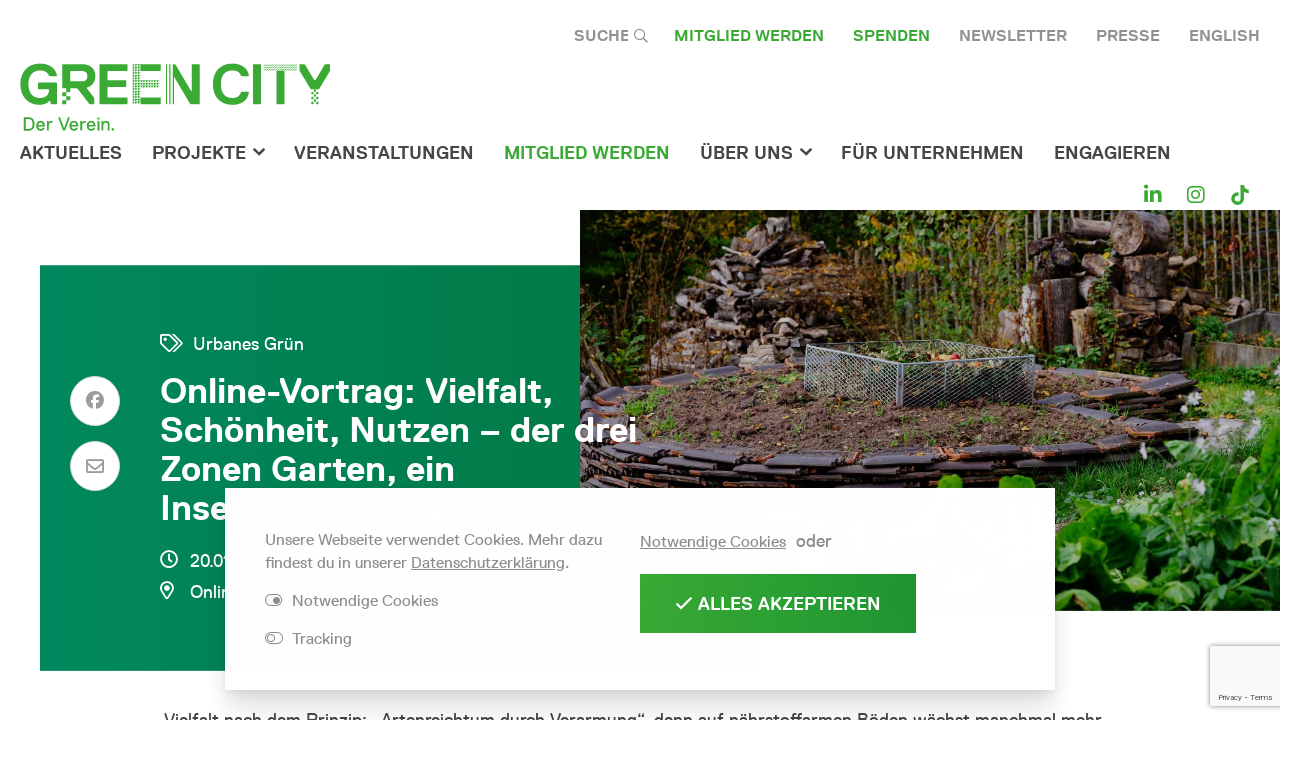

--- FILE ---
content_type: text/html; charset=UTF-8
request_url: https://www.greencity.de/event/online-vortrag-vielfalt-schoenheit-nutzen-der-insektengarten-hortus-insectorum/
body_size: 29046
content:


<!doctype html>
<html class="no-js" lang="de">
	<head>

		<meta charset="utf-8">
		<meta http-equiv="X-UA-Compatible" content="IE=edge">
		<meta id="viewport" name="viewport" content="width=device-width,minimum-scale=1,initial-scale=1">
		
		<meta name='robots' content='index, follow, max-image-preview:large, max-snippet:-1, max-video-preview:-1' />
<!-- Google tag (gtag.js) consent mode dataLayer added by Site Kit -->
<script type="text/javascript" id="google_gtagjs-js-consent-mode-data-layer">
/* <![CDATA[ */
window.dataLayer = window.dataLayer || [];function gtag(){dataLayer.push(arguments);}
gtag('consent', 'default', {"ad_personalization":"denied","ad_storage":"denied","ad_user_data":"denied","analytics_storage":"denied","functionality_storage":"denied","security_storage":"denied","personalization_storage":"denied","region":["AT","BE","BG","CH","CY","CZ","DE","DK","EE","ES","FI","FR","GB","GR","HR","HU","IE","IS","IT","LI","LT","LU","LV","MT","NL","NO","PL","PT","RO","SE","SI","SK"],"wait_for_update":500});
window._googlesitekitConsentCategoryMap = {"statistics":["analytics_storage"],"marketing":["ad_storage","ad_user_data","ad_personalization"],"functional":["functionality_storage","security_storage"],"preferences":["personalization_storage"]};
window._googlesitekitConsents = {"ad_personalization":"denied","ad_storage":"denied","ad_user_data":"denied","analytics_storage":"denied","functionality_storage":"denied","security_storage":"denied","personalization_storage":"denied","region":["AT","BE","BG","CH","CY","CZ","DE","DK","EE","ES","FI","FR","GB","GR","HR","HU","IE","IS","IT","LI","LT","LU","LV","MT","NL","NO","PL","PT","RO","SE","SI","SK"],"wait_for_update":500};
/* ]]> */
</script>
<!-- End Google tag (gtag.js) consent mode dataLayer added by Site Kit -->

	<!-- This site is optimized with the Yoast SEO plugin v26.7 - https://yoast.com/wordpress/plugins/seo/ -->
	<title>Online-Vortrag: Vielfalt, Schönheit, Nutzen – der drei Zonen Garten, ein Insektenparadies - GreenCity e.V.</title>
	<link rel="canonical" href="https://www.greencity.de/event/online-vortrag-vielfalt-schoenheit-nutzen-der-insektengarten-hortus-insectorum/" />
	<meta property="og:locale" content="de_DE" />
	<meta property="og:type" content="article" />
	<meta property="og:title" content="Online-Vortrag: Vielfalt, Schönheit, Nutzen – der drei Zonen Garten, ein Insektenparadies - GreenCity e.V." />
	<meta property="og:url" content="https://www.greencity.de/event/online-vortrag-vielfalt-schoenheit-nutzen-der-insektengarten-hortus-insectorum/" />
	<meta property="og:site_name" content="GreenCity e.V." />
	<meta property="article:publisher" content="https://www.facebook.com/greencityev" />
	<meta property="article:modified_time" content="2021-01-14T11:01:29+00:00" />
	<meta property="og:image" content="https://www.greencity.de/wp-content/uploads/Neues-Projekt-7-e1643036456147.png" />
	<meta property="og:image:width" content="927" />
	<meta property="og:image:height" content="759" />
	<meta property="og:image:type" content="image/png" />
	<meta name="twitter:card" content="summary_large_image" />
	<meta name="twitter:site" content="@GreenCityeV" />
	<script type="application/ld+json" class="yoast-schema-graph">{"@context":"https://schema.org","@graph":[{"@type":"WebPage","@id":"https://www.greencity.de/event/online-vortrag-vielfalt-schoenheit-nutzen-der-insektengarten-hortus-insectorum/","url":"https://www.greencity.de/event/online-vortrag-vielfalt-schoenheit-nutzen-der-insektengarten-hortus-insectorum/","name":"Online-Vortrag: Vielfalt, Schönheit, Nutzen – der drei Zonen Garten, ein Insektenparadies - GreenCity e.V.","isPartOf":{"@id":"https://www.greencity.de/#website"},"datePublished":"2020-12-16T13:20:16+00:00","dateModified":"2021-01-14T11:01:29+00:00","breadcrumb":{"@id":"https://www.greencity.de/event/online-vortrag-vielfalt-schoenheit-nutzen-der-insektengarten-hortus-insectorum/#breadcrumb"},"inLanguage":"de","potentialAction":[{"@type":"ReadAction","target":["https://www.greencity.de/event/online-vortrag-vielfalt-schoenheit-nutzen-der-insektengarten-hortus-insectorum/"]}]},{"@type":"BreadcrumbList","@id":"https://www.greencity.de/event/online-vortrag-vielfalt-schoenheit-nutzen-der-insektengarten-hortus-insectorum/#breadcrumb","itemListElement":[{"@type":"ListItem","position":1,"name":"Home","item":"https://www.greencity.de/"},{"@type":"ListItem","position":2,"name":"Online-Vortrag: Vielfalt, Schönheit, Nutzen – der drei Zonen Garten, ein Insektenparadies"}]},{"@type":"WebSite","@id":"https://www.greencity.de/#website","url":"https://www.greencity.de/","name":"GreenCity e.V.","description":"Mehr Umweltschutz für München","publisher":{"@id":"https://www.greencity.de/#organization"},"inLanguage":"de"},{"@type":"Organization","@id":"https://www.greencity.de/#organization","name":"Green City e.V.","url":"https://www.greencity.de/","logo":{"@type":"ImageObject","inLanguage":"de","@id":"https://www.greencity.de/#/schema/logo/image/","url":"https://www.greencity.de/wp-content/uploads/Neues-Projekt-7-e1643036456147.png","contentUrl":"https://www.greencity.de/wp-content/uploads/Neues-Projekt-7-e1643036456147.png","width":927,"height":759,"caption":"Green City e.V."},"image":{"@id":"https://www.greencity.de/#/schema/logo/image/"},"sameAs":["https://www.facebook.com/greencityev","https://x.com/GreenCityeV","https://instagram.com/greencityev","https://de.linkedin.com/company/greencityev","https://www.youtube.com/user/GreenCityeV","https://de.wikipedia.org/wiki/Green_City"]}]}</script>
	<!-- / Yoast SEO plugin. -->


<link rel='dns-prefetch' href='//www.googletagmanager.com' />
<style id='wp-img-auto-sizes-contain-inline-css' type='text/css'>
img:is([sizes=auto i],[sizes^="auto," i]){contain-intrinsic-size:3000px 1500px}
/*# sourceURL=wp-img-auto-sizes-contain-inline-css */
</style>
<style id='classic-theme-styles-inline-css' type='text/css'>
/*! This file is auto-generated */
.wp-block-button__link{color:#fff;background-color:#32373c;border-radius:9999px;box-shadow:none;text-decoration:none;padding:calc(.667em + 2px) calc(1.333em + 2px);font-size:1.125em}.wp-block-file__button{background:#32373c;color:#fff;text-decoration:none}
/*# sourceURL=/wp-includes/css/classic-themes.min.css */
</style>
<link rel='stylesheet' id='cb-styles-public-css' href='https://www.greencity.de/wp-content/plugins/commonsbooking/assets/public/css/public.css?ver=1768901345' type='text/css' media='all' />
<style id='cb-styles-public-inline-css' type='text/css'>
/**
 * Variables
 *
 * Colors: Brand
 * Colors: Backgrounds
 * Font sizes
 * Layout variables
 */
/* Colors: CB Brand */
/* Colors: text */
/* Colors: Theme, can be modified by user */
/* Colors: Text colors, can be modified by user */
/* Colors: Backgrounds */
/* Colors: Message statuses */
/* Font sizes */
/* Layout Variables */
/* Fonts */
:root {
  --commonsbooking-color-primary: #84AE53;
  --commonsbooking-color-secondary: #506CA9;
  --commonsbooking-color-buttons: #74ce3c;
  --commonsbooking-color-accept: #74ce3c;
  --commonsbooking-color-cancel: #d5425c;
  --commonsbooking-color-holiday: #ff9218;
  --commonsbooking-color-greyedout: #e0e0e0;
  --commonsbooking-color-bg: #f6f6f6;
  --commonsbooking-color-noticebg: #FFF9C5;
  --commonsbooking-textcolor-light: #a0a0a0;
  --commonsbooking-textcolor-dark: #000;
  --commonsbooking-color-gray-background: #f6f6f6;
  --commonsbooking-color-gray-border: #e0e0e0;
  --commonsbooking-color-error: #d5425c;
  --commonsbooking-color-success: #74ce3c;
  --commonsbooking-color-warning: #ff9218;
  --commonsbooking-font-size-small: 12px;
  --commonsbooking-font-line-height-small: 13px;
  --commonsbooking-font-size-normal: 14px;
  --commonsbooking-font-size-big: 18px;
  --commonsbooking-font-size-huge: 24px;
  --commonsbooking-spacer-big: 15px;
  --commonsbooking-spacer: 10px;
  --commonsbooking-spacer-small: 5px;
  --commonsbooking-radius: 8px;
  --commonsbooking-radius-pill: 8px;
}

/*# sourceURL=cb-styles-public-inline-css */
</style>
<link rel='stylesheet' id='cb-styles-vendor-css' href='https://www.greencity.de/wp-content/plugins/commonsbooking/assets/global/css/vendor.css?ver=2.10.7' type='text/css' media='all' />
<link rel='stylesheet' id='cb-styles-daterangepicker-css' href='https://www.greencity.de/wp-content/plugins/commonsbooking/assets/public/css/themes/daterangepicker/daterangepicker.css?ver=2.10.7' type='text/css' media='all' />
<link rel='stylesheet' id='cb-styles-select2-css' href='https://www.greencity.de/wp-content/plugins/commonsbooking/assets/public/css/themes/select2/select2.min.css?ver=2.10.7' type='text/css' media='all' />
<link rel='stylesheet' id='gmdpcf-jquery-ui-css' href='https://www.greencity.de/wp-content/plugins/date-picker-for-contact-form-7//assents/jquery-ui-themes/themes/ui-lightness/jquery-ui.css?ver=1.0.0' type='text/css' media='all' />
<link rel='stylesheet' id='gmdpcf-jquery-ui-theme-css' href='https://www.greencity.de/wp-content/plugins/date-picker-for-contact-form-7//assents/jquery-ui-themes/themes/ui-lightness/theme.css?ver=1.0.0' type='text/css' media='all' />
<link rel='stylesheet' id='gmdpcf-stylee-css' href='https://www.greencity.de/wp-content/plugins/date-picker-for-contact-form-7//assents/css/style.css?ver=1.0.0' type='text/css' media='all' />
<link rel='stylesheet' id='contact-form-7-css' href='https://www.greencity.de/wp-content/plugins/contact-form-7/includes/css/styles.css?ver=6.1.4' type='text/css' media='all' />
<link rel='stylesheet' id='wpcf7-redirect-script-frontend-css' href='https://www.greencity.de/wp-content/plugins/wpcf7-redirect/build/assets/frontend-script.css?ver=2c532d7e2be36f6af233' type='text/css' media='all' />
<script type="text/javascript" src="https://www.greencity.de/wp-content/plugins/commonsbooking/assets/public/js/vendor/daterangepicker.min.js?ver=1.0.0" id="cb-scripts-daterangepicker-js"></script>

<!-- Google Tag (gtac.js) durch Site-Kit hinzugefügt -->
<!-- Von Site Kit hinzugefügtes Google-Analytics-Snippet -->
<!-- Das Google Ads-Snippet wurde von Site Kit hinzugefügt -->
<script type="text/javascript" src="https://www.googletagmanager.com/gtag/js?id=GT-WV848CJ" id="google_gtagjs-js" async></script>
<script type="text/javascript" id="google_gtagjs-js-after">
/* <![CDATA[ */
window.dataLayer = window.dataLayer || [];function gtag(){dataLayer.push(arguments);}
gtag("set","linker",{"domains":["www.greencity.de"]});
gtag("js", new Date());
gtag("set", "developer_id.dZTNiMT", true);
gtag("config", "GT-WV848CJ");
gtag("config", "AW-16892363126");
 window._googlesitekit = window._googlesitekit || {}; window._googlesitekit.throttledEvents = []; window._googlesitekit.gtagEvent = (name, data) => { var key = JSON.stringify( { name, data } ); if ( !! window._googlesitekit.throttledEvents[ key ] ) { return; } window._googlesitekit.throttledEvents[ key ] = true; setTimeout( () => { delete window._googlesitekit.throttledEvents[ key ]; }, 5 ); gtag( "event", name, { ...data, event_source: "site-kit" } ); }; 
//# sourceURL=google_gtagjs-js-after
/* ]]> */
</script>
<link rel='shortlink' href='https://www.greencity.de/?p=20892' />
<meta name="generator" content="Site Kit by Google 1.170.0" /><link rel="icon" href="https://www.greencity.de/wp-content/uploads/cropped-CG_Logo_515x512_Favoicon-web-32x32.png" sizes="32x32" />
<link rel="icon" href="https://www.greencity.de/wp-content/uploads/cropped-CG_Logo_515x512_Favoicon-web-192x192.png" sizes="192x192" />
<link rel="apple-touch-icon" href="https://www.greencity.de/wp-content/uploads/cropped-CG_Logo_515x512_Favoicon-web-180x180.png" />
<meta name="msapplication-TileImage" content="https://www.greencity.de/wp-content/uploads/cropped-CG_Logo_515x512_Favoicon-web-270x270.png" />
		<style type="text/css" id="wp-custom-css">
			input.d20 {
  width: 6ch !important; /* Forcefully applies 4ch width */
  padding: 5px;
  box-sizing: border-box;
}

input.d15 {
  width: 4ch !important; /* Forcefully applies 4ch width */
  padding: 5px;
  box-sizing: border-box;
}

/* Färbung für die Menüelemente "Spenden" und "Mach Mit!" */
.menu-item-44090 a {
    color: #3aaa35 !important;
}

.menu-item-36388 a {
    color: #3aaa35 !important;
}

.menu-item-44091 a {
    color: #3aaa35 !important;
}






ul, ol {
  list-style-position: inside; /* Ensures bullets/numbers follow the text */
}		</style>
				<style>article, aside, details, figcaption, figure, footer, header, hgroup, hr, main, menu, nav, section, summary{display:block }hr, img{border:0 }.center,.cut .likeh1,.cut .likeh2,.cut .likeh3,.cut .likeh4,.cut .likeh5,.cut .likeh6,.cut h1,.cut h2,.cut h3,.cut h4,.cut h5,.cut h6,.textcenter,.txtcenter{text-align:center }body, html{-ms-text-size-adjust:100%;-webkit-text-size-adjust:100%;min-height:100% }body, h1, h2, h3, h4, h5, h6, li, ol, p, table, td, th, ul{margin:0;padding:0 }audio, canvas, progress, video{display:inline-block;vertical-align:baseline }a:active, a:hover{outline:0 }img{max-width:100%;height:auto }button, input, optgroup, select, textarea{color:inherit;font:inherit;margin:0 }button, html input[type=button], input[type=reset], input[type=submit]{-webkit-appearance:button;cursor:pointer }input[type=search]{-webkit-appearance:textfield;-moz-box-sizing:content-box;-webkit-box-sizing:content-box;box-sizing:content-box }input[type=search]::-webkit-search-cancel-button, input[type=search]::-webkit-search-decoration{-webkit-appearance:none }textarea{overflow:auto;resize:vertical }table{border-collapse:collapse;border-spacing:0 }::-moz-selection{background:#b3d4fc;text-shadow:none }::selection{background:#b3d4fc;text-shadow:none }hr{height:1px;border-top:1px solid #ccc;margin:1em 0;padding:0 }audio, canvas, iframe, img, svg, video{vertical-align:middle }abbr, acronym{border:none }*{box-sizing:border-box;-moz-box-sizing:border-box;-webkit-box-sizing:border-box;-ms-box-sizing:border-box;-o-box-sizing:border-box }.s{overflow:hidden }.r{padding:3.5em 0;margin:0 auto;width:calc(100% - 60px);}.flex{box-sizing:border-box;display:-ms-flexbox;display:-webkit-box;display:flex;-ms-flex:0 1 auto;-webkit-box-flex:0;flex:0 1 auto;-ms-flex-direction:row;-webkit-box-orient:horizontal;-webkit-box-direction:normal;flex-direction:row;-ms-flex-wrap:wrap;flex-wrap:wrap;}.b,.c{padding:1em }.c:after,.c:before,.event a:after,.event a:before,.item:after,.item:before,.next:after,.next:before,.postteaser:after,.postteaser:before,.r:after,.r:before{content:"";display:table }.c:after,.clear,.event a:after,.item:after,.next:after,.postteaser:after,.r:after{clear:both }.c,.r{zoom:1 }.nobg+.nobg .r{margin-top:-3em }.relative{position:relative;}.r-full .b{padding:1em 40px;}.header-new .r-full .b{padding:20px;}.d10,.d20,.d25,.d30,.d33,.d40,.d50,.d60,.d66,.d75,.d80{float:left }.d100{clear:left }.d80{width:80% }.d75{width:75% }.d66{width:66.66% }.d60{width:60% }.d50{width:50% }.d40{width:40% }.d30{width:30% }.d33{width:33.33% }.d25{width:25% }.d20{width:20% }.d10{width:10% }.d-hide{display:none }.nopad,.nopad .c{padding:0 }.cut p{padding-left:10%;padding-right:10% }.full img, img.full{width:100% }@media all and (max-width:1024px){.r{width:100%;margin:0;padding:3em 0 }}@media all and (max-width:767px){.bg .r,.r{padding:0;margin:0 }.s{border-bottom:none }.r{width:100% }.nobg+.nobg .r{margin-top:0 }.b{padding:1em }.d10,.d20,.d25,.d30,.d33,.d40,.d50,.d60,.d66,.d75,.d80{float:none;width:100% }.m25,.m33,.m50,.m66,.m75{float:left }.m75{width:75% }.m66{width:66.66% }.m50{width:50% }.m33{width:33.33% }.m25{width:25% }.d-hide{display:block }.m-hide{display:none }.cut p{padding-left:0;padding-right:0 }.t80{width:100% }}@media all and (min-width:1200px){.r{width:calc(100% - 60px);}}@media all and (min-width:1400px){.r{width:1380px }}.r-full{width:100%;}.r-grid{width:calc(100% - 40px);}.topic .r-grid{max-width:1920px;}@media all and (max-width:767px){.r-grid{width:100%;}}@media all and (min-width:1200px){.single-post .s .r,.single-project .s .r,.single-event .s .r{width:1024px;}}@media all and (min-width:1920px){.r-full{max-width:1920px;}}.lt-ie8 .b{padding:0 }.opacity.csstransforms body {opacity:0;-webkit-animation-name:fadeIn;animation-name:fadeIn;-webkit-animation-duration:.8s;animation-duration:.8s;-webkit-animation-fill-mode:both;animation-fill-mode:both;animation-delay:.2s;}body,input,textarea,select{font-family:'Lineto Replica', Helvetica, sans-serif;font-weight:400;line-height:1.45;color:#464646;font-size:18px;-webkit-font-smoothing:antialiased;}b,strong{font-weight:600;}.hide{display:none !important;}body{min-height:100%;}@media all and (max-width:767px){body,input,textarea,select{font-size:16px;}}.first .r,.first{position:relative;overflow:visible;}h1,h2,h3,h4,h5,h6,.likeh1,.likeh2,.likeh3,.likeh4,.likeh5,.likeh6{color:inherit;line-height:1.1em;font-weight:600;}h1,.likeh1{font-size:36px;}h2,.likeh2{font-size:30px;}.d33 h1, h3,.likeh3{font-size:26px;}h4,.likeh4{font-size:26px;font-weight:600;}h5,.likeh5{font-size:22px;}h6,.likeh6{font-size:16px;text-transform:uppercase;font-weight:600;color:#3AAA35;letter-spacing:.5px;}h1 + h1,.likeh1 + .likeh1,h1+.likeh1,.likeh1+h1,h2 + h2,.likeh2 + .likeh2,h2 + .likeh2,.likeh2 + h2{color:#464646;margin-top:0;}@media all and (max-width:767px){h1,.likeh1{font-size:29px;}h2,.likeh2{font-size:24px;}.d33 h1, h3,.likeh3{font-size:22px;}}.fa{width:25px;}.fblue{color:#464646 !important;}.right{float:right;}.sub{font-size:14px;color:#acacac;margin-top:.3em;}.single-press .subhead,.single-event .subhead{margin-top:.4em;font-size:20px;}.single-event .subhead{color:#acacac;}p img.alignleft{padding-right:1em;float:left;}p img.alignright{padding-left:1em;float:right;}a{color:#3AAA35;cursor:pointer;text-decoration:none;}.text a{text-decoration:underline;}a.disabled,.disabled{color:#919191;}.link{text-decoration:underline;cursor:pointer;}a:hover{color:#464646;-webkit-transition:color .3s;-moz-transition:color .3s;-o-transition:color .3s;-ms-transition:color .3s;transition:color .3s;}.mouseoverlinks a{color:inherit;text-decoration:none;}.mouseoverlinks a:hover{color:#3AAA35;}.btn, a.btn, input[type=submit],.btn-nav > a,.crm-form-submit{text-transform:uppercase;font-size:16px;display:inline-block;color:#fff;padding:15px 25px;font-weight:600;line-height:1;text-decoration:none;}a.btn{}a.btn.dblue, a.smallbtn.dblue{background:#464646;}a.btn:hover,.btn:hover, a.smallbtn:hover, #mn .gruen a:hover{background:#464646;color:white;-moz-transition:background .2s;-o-transition:background .2s;-webkit-transition:background .2s;transition:background .2s;cursor:pointer;}a.c,.img a{display:block;}a.btn + a.btn, a.bigbitn + a.bigbtn, a.smallbtn + a.smallbtn{margin-left:1em;}.press .item .likeh5 a,.nextevents .title a,.allevents .title a{color:#464646;}.press .item .likeh5 a:hover,.allevents .title a:hover,.nextevents .title a:hover{color:#3AAA35;}.sub a{color:#acacac;text-decoration:underline;}.sub a:hover{color:#3AAA35;}a.btn.dblue:hover, #mn .blau a:hover, a.smallbtn.dblue:hover{background:#3AAA35;color:white;}.btn-ghost, a.btn.dblue,a.btn-ghost{color:#3AAA35;border:2px solid #3AAA35;background:none;}.invert .btn-ghost{color:white;border-color:white;}.invert .btn-ghost:hover{background:none;border-color:#464646;color:#464646;}.crm-form-submit{border:none;}.btn-cta, a.btn-cta, input[type=submit].btn-cta,.btn-nav > a,.crm-form-submit{background:linear-gradient(to right, #3aaa35, #1e9532);transition:background 0.5s ease;}.btn-cta:hover, a.btn-cta:hover, input[type=submit].btn-cta:hover,.nav--primary .btn-nav > a:hover,.crm-form-submit:hover{background:linear-gradient(to right, #295b22, #1c6130);transition:background 0.5s ease;}.nav--primary .btn-nav > a, .nav--primary .btn-nav > a:hover{color:white;transition:all .4s;}.btn-footer > a{border:1px solid white;padding:15px 25px;display:inline-block;}.btn-semi{background:none;padding:0;color:inherit;}.btn-semi:before{content:'\f105';margin-right:7px;font-family:'Font Awesome 5 Regular';}.btn-semi:hover{background:none;}.icon-inline{margin-right:5px;}@media all and (min-width:1200px){.btn, a.btn, input[type=submit]{padding:20px 35px;font-size:18px;}.btn-semi{padding:0;}}@media all and (max-width:480px){.btn + .btn,a.btn + a.btn{margin-top:10px;margin-left:0;}}h1+p, h1+ul, p.likeh1+p{margin-top:2em;}h2+p, h2+ul, p.likeh2+p{margin-top:1.6em;}h3+p, h3+ul, p.likeh3+p{margin-top:1em;}h4+p, h4+ul, p.likeh4+p{margin-top:.5em;}h5+p, h5+ul, p.likeh5+p{margin-top:.5em;}h6+p, h6+ul, p.likeh6+p{margin-top:.5em;}p+p,ul+p,p+ul, p+div.search, p+img, img+p{margin-top:1.5em;}p+.likeh1,p+.likeh2,p+.likeh3,p+.likeh4,p+.likeh5,p+.likeh6,ul+h1,ul+h2,ul+h3,ul+h4,ul+h5,ul+h6,p+h1,p+h2,p+h3,p+h4,p+h5,p+h6{margin-top:2em;}h1+h2,h1+h3,h1+h4,h1+h5,h1+h6,.likeh1+h2,.likeh1+h3,.likeh1+h4,.likeh1+h5,.likeh1+h6{margin-top:2.5em;}.first + .s{margin-top:-4em;}.first + .s.bg{margin-top:-1em;}.first + footer{margin-top:0;}.r + .r{padding-top:0;}#header{padding:0;background:white;position:absolute;top:0;width:100%;z-index:1000;-webkit-transition:background .3s;-moz-transition:background .3s;-o-transition:background .3s;-ms-transition:background .3s;transition:background .3s;overflow:visible;}#header + .s{margin-top:120px;}#header + .slogan{margin-top:0;}@media all and (min-width:1200px){#header + .s, #header + .header-slider{margin-top:150px;}.header-slider + .s .r{padding-top:20px;}}@media all and (max-width:1024px){#header .r{padding:0;}}@media all and (max-width:767px){#header + .header-slider{margin-top:130px;}}.header--topnav,.header--botnav{text-transform:uppercase;}.header--topnav{font-size:16px;font-weight:600;margin-bottom:20px;}.header--botnav{padding:0 20px;margin-top:3px;}.header--topnav--switch{display:inline-block;text-transform:none;}.header--topnav .active{color:inherit;}.header--topnav--secondary{float:right;}.nav--secondary li,.nav--primary li{display:inline-block;list-style:none;padding:0;}.nav--secondary li + li,.nav--primary > ul > li + li{margin-left:25px;}.header-new li:before{display:none;}.nav--secondary{display:inline-block;}.nav--secondary li a{color:#919191;}.nav--secondary li a:hover,.nav--primary li a:hover{color:#3AAA35;}.nav--primary li a{color:inherit;font-weight:600;}@media all and (min-width:1201px){.nav--primary{transform:translateY(-15px);}.nav--primary li.menu-item-has-children > a:after{content:"\f107";font-family:'Font Awesome 5 Regular';display:inline-block;margin-left:7px;}}.nav--primary .current-menu-item > a,.nav--primary .current-menu-ancestor > a,.nav--primary .current-menu-item.menu-item-has-children:after,.nav--primary li.menu-item-has-children:hover:after{color:#3AAA35;}.nav--primary .current-menu-item.btn-nav > a, .nav--primary .current-menu-ancestor.btn-nav > a{color:white;}.menu-item-has-children:hover .sub-menu{width:auto;height:auto;opacity:1;pointer-events:auto;transition:opacity .4s;}.nav--primary .sub-menu{padding:10px 20px 20px 20px;margin-left:-20px;background:white;position:absolute;height:0;opacity:0;width:0;pointer-events:none;overflow:hidden;}.nav--primary .btn-nav .sub-menu{margin-left:0;}.nav--primary .sub-menu li{margin-top:5px;display:block;}.nav--primary .sub-menu li a{font-size:16px;}.header--botnav--social{float:right;font-size:20px;}.header--botnav--social ul,.social-icons ul{list-style:none;}.header--botnav--social li,.social-icons li{display:inline-block;}.header--botnav--social li a{padding:10px;}.header-new #mn > ul > li:first-child a{padding-left:0;}.header-new #mn{display:inline-block;margin-top:0;}#mobilenav:hover{opacity:.8;}.nav--mobile{pointer-events:none;opacity:0;position:absolute;top:55px;right:1em;font-size:2em;color:#464646;cursor:pointer;z-index:5;}.nav--primary .showmobile{display:none;color:#919191;}.search-container{position:relative;display:inline-block;color:#919191;font-size:16px;font-weight:600;}.search-container .icon{background:white;z-index:2;padding:5px;position:absolute;right:0;font-size:14px;top:-1px;color:#919191;}.searchform{margin:0;}.searchinput{background:none;width:100%;max-width:85px;padding:2px 10px 2px 5px;cursor:auto;transition:max-width .4s;}.searchinput:focus{max-width:200px;transition:max-width .4s;border-bottom:1px solid #A6A6A6;}.searchbutton{position:absolute;right:1px;top:5px;background:none;border:none;padding:10px;}.searchinput::-webkit-input-placeholder{text-transform:uppercase;color:#919191;font-size:16px;font-weight:600;}.searchinput:-ms-input-placeholder{text-transform:uppercase;color:#919191;font-size:16px;font-weight:600;}.searchinput::placeholder{text-transform:uppercase;color:#919191;font-size:16px;font-weight:600;}@media all and (max-width:1200px){.nav--primary li.menu-item-has-children:after{display:none;}.nav--primary .showmobile{display:block;}.nav--mobile{pointer-events:auto;opacity:1;}.nav--secondary,.header-new #mn,.header--botnav--social{display:none;}.nav--primary{padding-bottom:20px;}.nav--primary li{display:block;}.nav--primary > ul > li + li{margin-left:0;}.nav--primary > ul li a{padding:5px 0;display:inline-block;}.nav--primary .sub-menu li a{font-size:14px;}.nav--primary .sub-menu{padding:0 20px 0 40px;opacity:1;pointer-events:auto;height:auto;width:auto;margin-left:-20px;position:static;}.nav--primary .btn-nav > a{padding:10px;}.nav--primary .btn-nav .sub-menu{margin-left:-20px;}}@media all and (max-width:480px){.logo img{max-width:200px;}.search-container{margin-top:-1px;}.searchbutton{top:3px;}}.sidenav{z-index:5000;opacity:0;pointer-events:none;background:white;border-right:1px solid rgba(0,0,0,.12);bottom:0;font-size:18px;overflow-y:auto;padding:72px 0 40px;position:fixed;top:0;transform:translateX(-100%);transition:transform .15s cubic-bezier(.4,0,.2,1);width:280px;}.sidenav .sidenav--wrapper{width:100%;padding-bottom:12px;-webkit-overflow-scrolling:touch;overflow-x:hidden;overflow-y:auto;position:absolute;top:0;bottom:0;left:0;}.sidenav .sidenav--wrapper > div{padding-bottom:70px;padding-top:10px;min-height:100%;position:relative;box-sizing:border-box;}.ui-mask{z-index:4000;background-color:rgba(0,0,0,.8);height:100%;left:0;opacity:.6;top:0;visibility:hidden;width:100%;position:fixed;transition:visibility 0 linear .4s,opacity .4s cubic-bezier(.4,0,.2,1);-webkit-transform:translateZ(0);transform:translateZ(0);}.nav-open .mainnav{-webkit-animation-name:none;animation-name:none;display:none;}.nav-open .ui-mask{display:block;opacity:1;visibility:visible;}body.nav-open{overflow:hidden;}.nav-open .sidenav{transform:translateX(0);pointer-events:auto;opacity:1;transition-duration:235ms;}.mlogo{display:block;padding:20px 30px 20px 20px;}.sidenav ul > li a{font-size:18px;text-transform:uppercase;font-weight:700;padding:10px 0 10px 20px;display:block;color:inherit;}.sidenav .sub-menu a{padding-left:30px;font-weight:400;padding-right:0;}.sidenav .btn-nav > a{color:white;}.mobilenav--secondary{color:#919191;}.sidenav--social{position:absolute;bottom:20px;margin:0 auto;}.sidenav--social li{display:inline-block;color:#3AAA35;font-size:20px;}.sidenav--social li i{font-size:20px;}.close-ui{display:none;z-index:5001;position:absolute;font-size:32px;right:26px;top:55px;color:white;}.nav-open .close-ui{display:block;}.herobanner--meta{margin-bottom:15px;}.herobanner{margin-bottom:40px;}.herobanner .b{padding:0;}.herobanner--textcontainer{position:relative;transform:translate3d(20px,60px,0);z-index:50;}.herobanner--text{position:absolute;top:50%;transform:translateY(-50%);left:100px;max-width:520px;}.herobanner--img{transform:translateX(-60px) scale(1.2);padding-bottom:56.25%;background-size:cover;background-position:center center;transform-origin:left;}.herobanner--imgcontainer{position:relative;}.herobanner--bg{position:absolute;z-index:-1;top:60px;left:-100%;width:100%;height:100%;transform:scale(1.2);transform-origin:left;}.herobanner .shareicons{top:200px;}.herobanner--eventtime{margin-top:20px;}.herobanner--eventmeta div{position:relative;padding-left:30px;max-width:370px;}.herobanner--eventmeta div + div{margin-top:5px;}.herobanner--eventmeta .icon-inline{position:absolute;left:0;top:2px;}@media (min-width:1200px){.s.herobanner .r{width:1200px;}}@media all and (max-width:1199px){.herobanner--text{left:20px;max-width:768px;}}@media all and (max-width:768px){.herobanner .herobanner--textcontainer{position:static;width:auto;transform:none;padding:60px 30px 30px 30px;}.herobanner--text{position:static;transform:none;}.herobanner--img{transform:none;max-width:90%;margin:0 auto;}.herobanner--bg{top:-200%;width:100%;height:220%;left:0;transform:none;}}.slogan{background-position:top center;background-repeat:no-repeat;background-attachment:fixed;height:545px;}.sloganh1,.slogan h2,.slogan h3,.slogan h4,.slogan h5,.slogan h6,.slogan .likeh1,.slogan .likeh2,.slogan .likeh4,.slogan .likeh3,.slogan .likeh5,.slogan .likeh6,.sloganh1 a,.slogan h2 a,.slogan h3 a,.slogan h4 a,.slogan h5 a,.slogan h6 a,.slogan .likeh1 a,.slogan .likeh2 a,.slogan .likeh4 a,.slogan .likeh3 a,.slogan .likeh5 a,.slogan .likeh6 a{color:#fff;line-height:1.25;position:relative;z-index:1;}.slogan .r{padding-top:10em;}.slogan .bigbtn{color:#fff;background:#f4f4f4;background:rgba(255,255,255,.3);}.slogan + .s{margin-top:-9em;}.slogan .transparent{position:absolute;background:rgba(0,0,0,.25);top:0;left:0;height:540px;width:100%;z-index:0;}.slogan .d100 .c{position:relative;z-index:1;}.topic{position:relative;z-index:100;}.topic .b{-webkit-transition:transform .3s;-moz-transition:transform .3s;-o-transition:transform .3s;-ms-transition:transform .3s;transition:transform .3s;}.topic .b:hover{transform:scale(1.02);}.topic h1{color:#fff;text-transform:uppercase;font-family:"GreenCityReplica";font-weight:400;font-size:27px;}.topic h1 + p{margin-top:1em;}.topic a.c{display:block;position:relative;padding:30px;min-height:270px;}.topic a.c:hover{color:#fff;}.topic .icon{margin-bottom:.8em;display:none;}.topic .btn-container{position:absolute;left:0;right:0;margin:0 auto;bottom:40px;}@media all and (min-width:1200px){.topic h1{font-size:36px;}.topic a.c{min-height:320px;}}@media all and (max-width:1024px){.topic .b.d25{margin:0 auto;width:50%;}}@media all and (max-width:767px){.topic .b.d25{margin:0 auto;width:100%;max-width:350px;}.topic .b:hover{transform:none;}.topic a.c{padding:1.5em;min-height:260px;}}.cklima,.cumwelt,.cstadt,.cmob,.gcgreen,.dblue,.gcgreen p,.dblue p,.gcgreen h1,.gcgreen h2,.gcgreen h3,.gcgreen h4,.gcgreen h5,.gcgreen h6,.dblue h1,.dblue h2,.dblue h3,.dblue h4,.dblue h5,.dblue h6{color:#fff;}.gcgreen .btn,.gcgreen .smallbtn,.gcgreen .bigbtn,.dblue .btn{background:#fff;}.dblue .btn{color:#464646;}.gcgreen .btn{color:#3AAA35;}.invert{color:white;}.bg{background:#f4f4f4;}.bg-white{background:white;}.border{border:2px solid #3AAA35;}.border-cklima{border-color:#7EB28B;}.skew{background:linear-gradient(to right, rgba(255, 255, 255,.97), rgba(255, 255, 255,.97)), white repeat;}.dots{background:linear-gradient(to right, rgba(255, 255, 255,.97), rgba(255, 255, 255,.97)), white repeat;}.cklima{background:linear-gradient(to right, rgb(127, 179, 140), rgb(84, 161, 114));}.cumwelt{background:linear-gradient(to right, rgb(164, 155, 26), rgb(178, 179, 23));}.cstadt{background:linear-gradient(to right, rgb(0, 136, 94), rgb(0, 118, 63));}.cmob{background:linear-gradient(to right, rgb(50, 152, 156), rgb(0, 152, 143));}.gcgreen{background:linear-gradient(to right, #3aaa35, #1e9532);}.dblue{background:#464646;}.bommel{background:url("https://www.greencity.de/wp-content/themes/greencity/img/bommel.png") no-repeat scroll left center #f4f4f4;background-attachment:fixed;}.skew-cklima{background:linear-gradient(to right, rgb(127, 179, 140), rgb(84, 161, 114));}.dots-gcgreen{background:linear-gradient(to right, #3aaa35, #1e9532);transition:background-position .4s, background-color .4s;}.cklima-border{border:4px solid rgba(126, 178, 139,.96);}.cumwelt-border{border:4px solid rgba(178, 180, 21,.96);}.cstadt-border{border:4px solid rgba(12, 137, 95,.96);}.cmob-border{border:4px solid rgba(50, 152, 156,.96);}.projectlist a{color:inherit;display:block;height:100%;}.project--cat,.borderbox--cat{margin-bottom:7px;color:#919191;}.projectlist h2 + p{margin-top:1em;}.projectlist a:hover{color:#3AAA35;transition:color .4s;}.projectlist a:hover .titlepic{transform:scale(.95);transition:transform .4s;}.projectlist .titlepic{transform:scale(1);transition:transform .4s;}.projectlist .name{height:100%;}.projectlist__headline{width:100%;}.projectlist .item + .projectlist__headline{margin-top:64px;}.search--field{position:relative;}.search--field .icon{position:absolute;left:20px;top:50%;transform:translateY(-50%);color:#acacac;}.search--field{position:relative;display:inline;}.search--field input{width:60%;padding-left:55px;}.ie .search--field input{padding-left:1em;}.search--field input + a.btn{margin-left:1em;}.search--field .fa.fa-search{top:50%;transform:translateY(-50%);left:10px;color:#acacac;position:absolute;}.ie .search--field .fa.fa-search{display:none;}.extended{cursor:pointer;color:#acacac;width:200px;padding:1em 0;margin:0 auto;cursor:pointer;}.filter{text-align:left;float:none;margin:0 auto;padding:1em;display:none;}.filter fieldset{border:none;padding:1em 0;margin:0;}.filter fieldset.top{margin-top:22px;}.filter input[type="checkbox"]{width:auto;margin-right:10px;margin-top:4px;}.filter label{display:block;font-size:14px;}.extended .fa.fa-minus-circle{display:none;}.extended.open .fa.fa-minus-circle{display:inline-block;}.extended.open .fa.fa-plus-circle{display:none;}.no-js .extended{display:none;}.search .c p{position:relative;}#load{display:none;position:absolute;top:50%;transform:translateY(-50%);left:10px;}#load.load{display:inline-block;}.item.nichtaktiv{display:none;}.press .filter{display:block;padding:0;margin-top:-1em;margin-bottom:1.5em;}.press .filter label{display:inline-block;margin-top:.2em;margin-left:1em;}.press .filter input[type="checkbox"]{margin-right:4px;}.projectsearch .search--field input{padding-left:50px;}.searchresults a{color:inherit;}.searchresults--img{padding-top:56.25%;background-repeat:no-repeat;background-position:center center;background-size:cover;transform:scale(1);transition:transform .4s;}.searchresults h1{margin-bottom:60px;}.searchresults h2{margin-bottom:15px;color:#3AAA35;}.searchresults--cat{color:#A6A6A6;}.searchresults--descr{margin-top:15px;}.searchresults--link{margin-top:15px;color:#3AAA35;display:inline-block;}.searchresults--link:hover,.searchresults h2:hover{color:#464646;}.searchresults--result:hover .searchresults--img{transform:scale(1.05);transition:transform .4s;}@media all and (max-width:480px){.searchresults--result + .searchresults--result{margin-top:20px;}.searchresults--result .b:first-child{padding-bottom:10px;}.searchresults h1{margin-bottom:20px;}.projectsearch .search--field input{width:100%;}.projectsearch .btn{margin-top:15px;}}.preanimated{opacity:0;}.initani .preanimated{opacity:1;transition:opacity 1s 1s;}.header-slider h1{font-size:44px;}.header-slides--slide{position:relative;min-height:400px;padding-bottom:580px;background-position:center center;background-size:cover;}.header-slides--info{position:absolute;bottom:40px;left:40px;}.header-slides--title{margin-bottom:10px;}.header-slides--link > *{transform:scale(1);transform-origin:left;transition:transform .4s;}.header-slides--link:hover > *{transform:scale(1.05);transition:transform .4s;}.header-slides a{color:inherit;}.header-slider .slick-arrows{cursor:pointer;width:auto;color:#3AAA35;display:inline-block;position:relative;font-size:40px;transition:all .4s;}.header-slider .slick-arrows:hover{color:#464646;transition:all .4s;}.header-slider .slick-arrows:active{transition:background .4s;}.header-slider .arrow-container{position:relative;padding:20px 0 0 20px;z-index:20;}.header-slider .slick-prev:before,.header-slider .slick-next:before{content:'';}@media all and (max-width:767px){.header-slider--slogan{text-align:center;}.header-slider h1{font-size:32px;}h1+p{margin-top:1em;}.header-slides--info{bottom:20px;left:20px;}.header-slides--slide{padding-bottom:20.25%;}.header-slider .arrow-container{position:relative;padding-left:40px;z-index:20;}.header-slides{margin-top:30px;}.header-slider{margin-bottom:30px;}}@media all and (max-width:480px){.header-slides--slide{padding-bottom:13.25%;}.header-slides--info{text-shadow:1px 2px 2px rgba(0,0,0,0.7);}}@media all and (min-width:767px){.header-slider .r{display:flex;justify-content:center;align-items:center;}.header-slider .slick-list{padding:0 15% 0 0;margin-left:-2px;} .header-slides--slide{margin-left:2px;}}.s + .bloglist{margin-top:-3em;}.postlist{padding-top:30px;}.postteaser .c.img{padding-left:0;padding-right:0;}.postteaser .text{line-height:1.4em;}.postteaser .d66{padding-left:2em;}.postteaser.b .d100 .c{padding-left:0;}#cat a, #archive a{color:#464646;}.postteaser a:hover h5 , #cat a:hover, #archive a:hover{color:#464646;}#cat .current-cat a{color:#3AAA35;}#archive li{cursor:pointer;}#archive ul{display:none;}#archive .open ul{display:block;}#archive li.open:before{content:"\f0d7";}.postteaser a > *{color:#3AAA35;}.postteaser a:hover > *{color:#919191;}.postteaser .link{margin-top:10px;display:block;}@media all and (max-width:768px){.postteaser .d66,.postteaser .c{padding-left:0;}}.nobg + .downloads{margin-top:-100px;}.download{padding:20px;-ms-flex-preferred-size:33.333%;flex-basis:33.333%;max-width:33.333%;align-items:flex-start;}.download--link{margin-top:15px;display:inline-block;}.download--img{max-width:90px;padding-right:25px;-ms-flex-preferred-size:25%;flex-basis:25%;max-width:25%;display:inline-block;}.download--img img{display:block;border:1px solid #3AAA35;}.downloads .nopic img{border:none;}.download--meta{-ms-flex-preferred-size:75%;flex-basis:75%;max-width:75%;display:inline-block;width:70%;}.download--meta a{text-decoration:none;}.download--meta i{margin-right:3px;}* + .instafeed{margin-top:20px;}.instafeed{position:relative;}.instafeed .btn{position:absolute;right:15px;top:20px;padding:3px 10px;font-size:12px;}.instafeed p + p{margin-top:10px;}.instafeed p:empty + p,p + p:empty{margin-top:0;}.instafeed{font-size:14px;border:1px solid #e6e6e6 }.instafeed--header{-ms-flex-align:center;-webkit-box-align:center;align-items:center;padding:15px;}.instafeed--longtext{display:none;}.open .instafeed--longtext{display:block;}.open .instafeed--shorttext{display:none;}.instafeed--showmore{color:#3AAA35;cursor:pointer;}.instafeed--usericon img{width:32px;height:auto;border-radius:100%;}.instafeed--username{margin-left:10px;font-weight:900;}.instafeed--username a{color:inherit;}.instafeed--date{color:#999;text-transform:uppercase;font-size:12px;margin-top:5px;}.instafeed--text{padding:15px;}@media all and (max-width:767px){.nobg + .downloads{margin-top:0;}.download{-ms-flex-preferred-size:50%;flex-basis:50%;max-width:50%;}}@media all and (max-width:480px){.download{-ms-flex-preferred-size:100%;flex-basis:100%;max-width:100%;}}@media all and (min-width:2560px){.slogan{background-size:100%;}}@font-face{font-family:"GreenCityReplica";src:url(/wp-content/themes/greencity/css/fonts/GreenCityReplicaWeb.woff2) format("woff2"),url(/wp-content/themes/greencity/css/fonts/GreenCityReplicaWeb.woff) format("woff");font-weight:400;font-style:normal;font-display:swap;}@font-face{font-family:"Lineto Replica";src:url("/wp-content/themes/greencity/css/fonts/lineto-replica-regular.eot");src:url("/wp-content/themes/greencity/css/fonts/lineto-replica-regular.eot?#iefix") format("embedded-opentype"), url("/wp-content/themes/greencity/css/fonts/lineto-replica-regular.woff2") format("woff2"), url("/wp-content/themes/greencity/css/fonts/lineto-replica-regular.woff") format("woff");font-weight:400;font-style:normal;font-display:swap;}@font-face{font-family:"Lineto Replica";src:url("/wp-content/themes/greencity/css/fonts/lineto-replica-bold.eot");src:url("/wp-content/themes/greencity/css/fonts/lineto-replica-bold.eot?#iefix") format("embedded-opentype"), url("/wp-content/themes/greencity/css/fonts/lineto-replica-bold.woff2") format("woff2"), url("/wp-content/themes/greencity/css/fonts/lineto-replica-bold.woff") format("woff");font-weight:600;font-style:normal;font-display:swap;}@charset 'UTF-8';.wpedit a,a.bigbtn,a.smallbtn{text-decoration:none}#swf,#swf object,.fancybox-image,iframe{max-width:100%}.borderbox a,.cal .date,.cnaccept,.footernav a,form label{font-weight:600}.fancybox-nav,.slick-slider{-webkit-tap-highlight-color:transparent}.borderbox a,.footernav a,.month{text-transform:uppercase}.wpedit{display:none}.wpedit a{color:#fff}.desktop .wpedit{display:block;position:fixed;z-index:11000;bottom:0;left:0;padding:4px;color:#fff;background:#000;font-size:12px}.social a,a.bigbtn{display:inline-block}.padright{padding-right:2em}a.bigbtn{font-size:25px;color:#222;line-height:2em;padding:0 1.5em;-moz-transition:background .2s;-o-transition:background .2s;-webkit-transition:background .2s;transition:background .2s}a.bigbtn:hover{background:#002959}a.smallbtn{font-size:14px;padding:.3em .8em;line-height:1;background:#3AAA35;color:#fff}.cnwrap a,.meta a{text-decoration:underline}.special-footer-buttons a.btn{display:block;text-align:center;padding-top:1em;padding-bottom:1em;font-size:18px}.special-footer-buttons p+p{margin-top:.5em}@media screen and (max-width:767px){.special-footer-buttons+.r{margin-top:-2em}}.b li:before,.sb .b li:before{content:"•";position:absolute;margin-top:-2px;margin-left:-15px}.b ul{list-style:none;padding-left:1em}.b li{padding:.2em 0}.sb .b ul{list-style:none}.sb .b li{padding:.2em 0 .2em 1em}.footernav li:before,.social-icons li:before{content:''}.gallery a,.pic66 .c{position:relative}.imgrights{position:absolute;font-size:13px;color:#fff;bottom:.8em;left:.8em;z-index:100;opacity:.7}.pic66.left .imgrights{left:2.5em}.pic66.right .imgrights{left:1.5em}.blog-img .imgrights,.postteaser .imgrights{bottom:1.8em}.postteaser .img{position:relative}.social{padding-top:3em}.social a{color:#464646}.shareicons a,.social .fb-like{display:block}.social a+a{padding-left:1.5em}.social .icon{margin-right:.7em;-moz-transition:transform .3s;-o-transition:transform .3s;-webkit-transition:transform .3s;transition:transform .3s}.social .icon:hover{transform:scale(1.05)}.social .fb-like+a{margin-top:2em}.footer .social-icons{padding-left:0;list-style:none}.social-icons{margin-top:10px}.invert .social-icons a{color:#fff;font-size:25px}.invert .social-icons li+li{margin-left:20px}.shareicons{text-align:center;z-index:20;position:absolute;top:150px;left:-100px}.shareicons a{background:#fff;position:relative;width:50px;height:50px;border-radius:100%;font-size:18px;color:#9b9b9b;border:1px solid #d7d7d7}.shareicons a:hover{color:#3AAA35}.shareicons a+a{margin-top:15px}.shareicons .icon{position:absolute;left:0;right:0;margin:0 auto;top:50%;transform:translateY(-50%)}@media all and (max-width:1460px){.herobanner .shareicons{left:30px}}@media all and (max-width:1200px){.shareicons a{width:40px;height:40px;font-size:14px;margin-right:10px;display:inline-block}.herobanner .shareicons,.shareicons{position:fixed;bottom:15px;margin:0 auto;left:0;right:0;top:auto;transform:translateY(0)}}#swf,#swf .d100{display:block}.footernav{margin-top:0}.footernav nav{width:250px}.footernav li+li{margin-top:10px}.footernav ul{padding-left:0}.footernav a{color:#fff}.footernav .sub-menu{margin:10px 0}.footernav .sub-menu a{font-weight:400;font-size:16px}.slick-dots li button,.slick-next,.slick-prev{font-size:0;background:0 0;height:20px;cursor:pointer;outline:0}.footernav .sub-menu li+li{margin-top:5px}@media screen and (max-width:767px){.social a+a{padding-left:0}.footer .r{padding:30px 0}}.cut #swf{padding:0 10%}#swf{margin:2em 0}#swf .c,#swf .c .likeh5,#swf .c p{text-align:left;padding:0}.js .privacytoggle--btn.hide,.no-js .privacytoggle--btn,.privacytoggle--text{display:none}#swf .d80{margin-bottom:2em}.privacytoggle--btn{font-weight:700;cursor:pointer;color:#3AAA35}.privacytoggle--btn:hover{opacity:.8;transition:opacity .4s}.open.privacytoggle--text{display:inline}@font-face{font-family:slick;font-weight:400;font-style:normal;font-display:swap}.slick-next,.slick-prev{line-height:0;position:absolute;display:block;width:20px;margin-top:-10px;padding:0;color:transparent;border:none}.slick-next:focus,.slick-next:hover,.slick-prev:focus,.slick-prev:hover{color:inherit;outline:0;background:0 0}.slick-next:focus:before,.slick-next:hover:before,.slick-prev:focus:before,.slick-prev:hover:before{opacity:1}.slick-next.slick-disabled:before,.slick-prev.slick-disabled:before{opacity:.25}.slick-next:before,.slick-prev:before{font-family:slick;font-size:20px;line-height:1;opacity:.75;color:#fff;-webkit-font-smoothing:antialiased;-moz-osx-font-smoothing:grayscale}.slick-prev{left:-25px}[dir=rtl] .slick-prev{right:-25px;left:auto}.slick-prev:before{content:'←'}.slick-next:before,[dir=rtl] .slick-prev:before{content:'→'}.slick-next{right:-25px}[dir=rtl] .slick-next{right:auto;left:-25px}[dir=rtl] .slick-next:before{content:'←'}.slick-dots{position:absolute;bottom:-45px;display:block;width:100%;padding:0;list-style:none;text-align:center}.slick-dots li{position:relative;display:inline-block;width:20px;height:20px;margin:0 5px;padding:0;cursor:pointer}.slick-dots li button{line-height:0;display:block;width:20px;padding:5px;color:transparent;border:0}.slick-dots li button:focus,.slick-dots li button:hover{outline:0}.slick-dots li button:focus:before,.slick-dots li button:hover:before{opacity:1}.slick-dots li button:before{font-family:slick;font-size:6px;line-height:20px;position:absolute;top:0;left:0;width:20px;height:20px;content:'•';text-align:center;opacity:.25;color:#000;-webkit-font-smoothing:antialiased;-moz-osx-font-smoothing:grayscale}.slick-list,.slick-slider,.slick-track{position:relative;display:block}.slick-dots li.slick-active button:before{opacity:.75;color:#000}.slick-slider{-moz-box-sizing:border-box;box-sizing:border-box;-webkit-user-select:none;-moz-user-select:none;-ms-user-select:none;user-select:none;-webkit-touch-callout:none;-khtml-user-select:none;-ms-touch-action:pan-y;touch-action:pan-y}.slick-list{overflow:hidden;margin:0;padding:0}.blogteaser article+div,.sb img+div{margin-top:1em}.slick-list:focus{outline:0}.slick-list.dragging{cursor:pointer;cursor:hand}.slick-slider .slick-list,.slick-slider .slick-track{-webkit-transform:translate3d(0,0,0);-moz-transform:translate3d(0,0,0);-ms-transform:translate3d(0,0,0);-o-transform:translate3d(0,0,0);transform:translate3d(0,0,0)}.slick-track{top:0;left:0}.slick-track:after,.slick-track:before{display:table;content:''}.slick-track:after{clear:both}.slick-loading .slick-track{visibility:hidden}.slick-slide{display:none;float:left;height:100%;min-height:1px}[dir=rtl] .slick-slide{float:right}.slick-slide img{display:block}.slick-slide.slick-loading img{display:none}.slick-slide.dragging img{pointer-events:none}.slick-initialized .slick-slide{display:block}.slick-loading .slick-slide{visibility:hidden}.slick-vertical .slick-slide{display:block;height:auto;border:1px solid transparent}.sb.test{position:fixed;top:0;right:2em}.sb .c.none{padding-left:0}.sb h4,.sb h5{margin-bottom:1em}.blogteaser .c,.cal .c{display:block;color:#464646;padding:1.5em}.blogteaser .blog-img{padding:1em 0;position:relative}.blogteaser .blog-img .flag{position:absolute;top:6px;right:10px}.blogteaser article h1{color:#3AAA35}.blogteaser .text+.btn{margin-top:25px}.blog--meta{margin-top:20px;font-size:18px;color:inherit}.blog--date{margin-left:15px}.cal .eventteaser{padding:1.5em 0}.cal .event+.event{margin-top:30px}.cal .event a{display:block;background:#fff;color:#464646;transition:background .3s}.cal .event a:hover{background:0 0;opacity:.7;transition:opacity .4s}.cal .date,.cal .title{color:#3AAA35}.cal .date{padding-right:1em;float:left}.cal .date .day{font-size:36px;margin-top:-10px}.cal .info{float:left;max-width:calc(100% - 80px)}.cal span{display:block}.cal .sub{font-size:18px}.event--meta{margin-top:7px;padding-left:30px;position:relative}.event--meta .icon{position:absolute;left:0;top:4px}.footer,.nextevents .eventimg,.postcontainer,.wpcf7-form{position:relative}.event--location .icon{left:2px}.meta,.meta a{color:#919191}.meta a:hover{color:#3AAA35}@media all and (min-width:480px){.event--meta{max-width:calc(100% - 80px)}}@media all and (max-width:1024px){.slide .blog--date{display:block;margin-left:0;margin-top:7px}}@media all and (max-width:480px){.blogteaser+.cal{margin-top:30px}.blog--date{display:block;margin-left:0}}.gallery{margin-top:-2em}.gallery a{display:block;width:100%;overflow:hidden}.gallery .img{background:center center no-repeat;width:100%;height:100%;background-size:cover;-moz-transition:transform .3s;-o-transition:transform .3s;-webkit-transition:transform .3s;transition:transform .3s}.gallery a+a{margin-top:2em}.gallery .img:hover{transform:scale(1.04)}.gallery a.nr1{height:512px}.gallery a.nr2,.gallery a.nr5{height:180px}.gallery a.nr3,.gallery a.nr4{height:300px}.s.gallery+.s.nobg{margin-top:-2em}.b.pic66.left .c{padding-right:0!important;padding-bottom:0!important}.b.pic66.right .c{padding-left:0!important;padding-bottom:0!important}.b.pic66.left+.b.d66{padding-left:2em}.b.pic66.right+.b.d66{padding-right:2em}.quote{line-height:1.3em;letter-spacing:.5px}.quote:before{content:"\00BB"}.quote:after{content:"\00AB"}.quote--person{font-size:22px;margin-top:0}p.likeh1+.quote--person{margin-top:20px}.wpcf7-form{width:100%}::-webkit-input-placeholder{color:#acacac}:-moz-placeholder{color:#acacac;opacity:1}::-moz-placeholder{color:#acacac;opacity:1}:-ms-input-placeholder{color:#acacac}form{margin:3em 0;text-align:left}form label{display:inline-block;width:20%;vertical-align:top;margin-top:.5em}input,textarea{width:80%}input,select,textarea{border:0;padding:.5em 1em;background:#f4f4f4}textarea{min-height:120px}input[type=submit],input[type=radio]{width:auto}input[type=radio]{margin-right:.25em;margin-top:.7em}input.d20{float:none;width:10%;margin-right:1em}input.d15{float:none;width:7%}.wpcf7 .wpcf7-list-item+.wpcf7-list-item{margin-left:1.5em}.wpcf7-acceptance,input.wpcf7-submit{width:auto;color:#fff}input.wpcf7-submit{background:#3AAA35;color:#fff}input.wpcf7-acceptance,input[type=radio]{width:auto;margin-bottom:1em}p.highlight{background:#464646!important;color:#fff}div.wpcf7-response-output{margin:1em 0}div.wpcf7-validation-errors{border:0;background:#002046;color:#fff;width:100%;padding:1em}div.wpcf7-mail-sent-ok{border:0;background:#3AAA35;color:#fff;width:100%;padding:1em}.allevents .r+.r,.press .item{border-top:1px solid #ebebeb}.wpcf7 .screen-reader-response{background:#f4f4f4;padding:1em;display:none}span[role=alert]{padding-left:20%}.wpcf7-radio+span[role=alert]{padding-left:20px}.wpcf7-checkbox+span[role=alert]{padding-left:0}form .sub{margin-top:2em}form input[type=checkbox]{margin-bottom:0;width:auto}span.sub{margin-top:.8em;display:inline-block}form.paypalspende{margin:0}form.paypalspende input{width:auto;background:0 0}.gc-beitrag input{width:100px!important;margin-right:10px}.beitrag.disabled{display:none}.gc-beitrag-auswahl,.untereinander{width:80%;display:inline-block}.gc-beitrag-auswahl label,.untereinander label{display:block;width:100%;font-weight:400}.gc-beitrag-auswahl .wpcf7-list-item label,.untereinander .wpcf7-list-item label{width:80%;display:inline-block;margin:0;cursor:pointer}form.newsletterform input,form.newsletterform span.d100{width:100%}.gc-beitrag-auswahl .wpcf7-list-item,.untereinander .wpcf7-list-item{margin:0;float:none;clear:both}.gc-beitrag-auswahl .wpcf7-list-item+.wpcf7-list-item,.untereinander .wpcf7-list-item+.wpcf7-list-item{margin:.5em 0 0;display:block}.gc-beitrag-auswahl .wpcf7-list-item.first label,.untereinander .wpcf7-list-item.first label{margin-top:.5em}.wpcf7-list-item-label{margin-left:10px}input.d15.wpcf7-not-valid,input.d20.wpcf7-not-valid{border-bottom:red 1px dotted}input.d20+.wpcf7-not-valid-tip{display:none}.wpcf7-not-valid-tip{font-size:12px;color:red}form.newsletterform{margin-top:1em;margin-bottom:0}form.newsletterform span{margin-top:.5em;display:inline-block}form.newsletterform span.d50+span.d50{padding-left:.5em}form.newsletterform select{padding:.5em}form.newsletterform span+p{margin-top:.5em}.newsletterform input[type=submit]{width:auto}.newsletterform .valerror{font-size:14px;margin-top:1em;padding:1em;background:#002046;color:#fff}#footer .newsletterform input,#footer .newsletterform select{font-size:14px;background:#ededed}.invert ::-webkit-input-placeholder{color:#0C895F}.invert :-moz-placeholder{color:#0C895F;opacity:1}.invert ::-moz-placeholder{color:#0C895F;opacity:1}.invert :-ms-input-placeholder{color:#0C895F}.invert input,.invert select{background:#9BE5B7;color:#0C895F}.invert button[type=submit]{margin-top:15px;color:#3AAA35;background:#fff}.invert button[type=submit]:hover{background:#fff;color:#464646}.footer{z-index:5}#footer a.c.bg:hover{background:#ddd}#footer .likeh5+p{margin-top:.9em}#footer .r{padding:2em 0 1em}#footer .r+.r{padding:0}#footer .bg,#footer input{background:#ededed}#footer input[type=submit]:hover,#footerline{background:#464646}#footer input[type=submit]{background:#acacac;-moz-transition:background .3s;-o-transition:background .3s;-webkit-transition:background .3s;transition:background .3s}#footer .eflag{width:60px}#footer .text{width:85%}#footer .eflag,#footer .text,.fn{float:left}.fn a{padding:0 .5em}#footer .fn li a:hover{color:#888}.fn li{margin:0;padding:0;line-height:1em}.fn li:before{content:none}.fn li+li{padding-top:1em}#footerline{color:#fff;font-size:14px;margin-top:1.5em}#footerline .r{padding:1em}.footer-social{margin-top:40px}@media all and (min-width:767px){.person{display:flex;align-items:center;justify-content:center}.d33.person{display:block}.d33.person .pic,.sb .circleimg{max-width:280px}}.circleimg figure,.person figure{padding-top:100%;margin:0;border-radius:100%}.person .pic{padding:20px}.person .icon,.pinfo .icon{color:#3AAA35}.metainfo+.metainfo{margin-top:7px}.person.b{min-height:230px}.pinfo a:hover{color:#464646}.circleimg .circle,.person .circle{background:center center;background-size:cover}.pinfo .fa{width:30px}.pinfo span{display:block}.pinfo span.likeh4,.pinfo span.likeh5{font-size:20px}.pinfo .job{margin-top:4px}.pinfo .email{margin-top:15px}.person .sta{padding:1em 0}.pinfo .more,.toggle{padding-top:1em}.person .read a.smallbtn{color:#fff}.person .read a.smallbtn:hover{cursor:pointer}h4+.pinfo{margin-top:1em}.pinfo .name+p{margin-top:.5em}.more{cursor:pointer;display:inline-block}.toggle{display:none}.sb .circleimg{margin:30px 0 15px}@media all and (max-width:767px){.person .circle{display:block;margin:0 auto}.board.person .pinfo .c{padding-left:1em}.person{height:auto}.person .sta{font-size:16px}}.postcontainer{width:100%;padding:1em}.related{padding-left:1em;padding-right:1em}.related li{list-style:none;width:360px;height:auto;display:inline-block}.related a.img{display:block;height:200px;width:100%;background-size:cover!important;background:center center no-repeat}.related a.likeh5{display:block;margin-top:1em}.feed-item,.juicer-button,ul.slick-dots{display:none!important}.related a.likeh5:hover{color:#3AAA35}.slick-slider{margin-bottom:0!important}.slick-next,.slick-prev{top:40%!important}.slick-next::before,.slick-prev::before{color:#ccc!important}.moreevents a:hover,.nextevents .title a{color:#3AAA35}.intro{padding:0 10%;margin-top:-1em}.intro .b{padding-bottom:0}.nextevents,.r+.allevents{margin-top:-3em}.nextevents .item+.item{margin-top:-1em}.nextevents .sub{margin-top:.5em}.nextevents .text{line-height:1.4em}.allevents .date,.nextevents .date{text-align:right}.nextevents .title{font-size:25px}.allevents .date span,.nextevents .date span{display:block}.nextevents .date .day{font-size:45px}.allevents .date .month,.nextevents .date .month{font-size:26px}.nextevents .date .month+.day{margin-top:-15px}.allevents .eventimg .flag,.nextevents .eventimg .flag{display:none;position:absolute;top:6px;left:25px}.allevents .eventimg,.chronic,.chronic .item{position:relative}.nextevents+.allevents{margin-top:0;padding-top:2em}.allevents{padding-bottom:1em;margin-top:-3em}.allevents .r{padding:0}.allevents .date .day{font-size:30px;margin-top:-10px}.allevents .date .month{font-size:18px}.allevents .eventimg .flag{width:25px}.single-project .nextevents{margin-top:0}.moreevents{margin-top:-1em}.allevents .metacontainer,.nextevents .metacontainer{margin:20px 0}.gc-contact .email a,.nextevents .title a:hover{color:#464646}.nextevents .link+.link{margin-left:15px}@media all and (max-width:480px){.intro{padding:0}.nextevents .link+.link{margin-left:0;margin-top:15px;display:block}}.press{padding-top:2em}.press .item{padding:.2em 0 .6em}.press .item .text{font-size:14px;line-height:1.4em}.press .item p+p.text{margin-top:1em}.press .search input{width:65%}.chronic{margin-top:50px;background:url(/wp-content/themes/greencity/img/chronik-bg.jpg) top center}.chronic .item{display:block;float:none}.chronic .item+.item{margin-top:-50px}.chronic .line{width:20%;margin-top:25px;float:right;height:5px;background:#7EB28B}.chronic .c{width:80%;float:left}.chronic .right .line{float:left}.chronic .item.right{margin-left:50%}.chronic .item .gal{text-align:left;margin-top:1.5em}.chronic .item .gal a{height:auto;width:auto;display:inline-block;padding:5px}.chronic .item .gal a.d-hide{display:none}.chronic .item .gal a .img{height:140px;width:140px;background-size:cover}.chronic .year{position:absolute;margin-top:-20px;right:-47.5px}.chronic .right .year{right:auto;left:-47.5px}.chronic .year p{font-size:25px;position:absolute;top:50%;transform:translateY(-50%);left:0;right:0}.chronic .whiteline{background:#fff;height:154px;width:90px;position:absolute;bottom:0;left:46%;z-index:0}.chronic--circle,.s.gmap .d100{position:relative}.chronic--circle{width:100px;height:100px;background-size:100%;border-radius:100%}.chronic .border{background:#fff}@media all and (max-width:767px){.chronic{padding-top:70px}.chronic .item{display:block;position:relative;float:none}.chronic .item+.item{margin-top:150px}.chronic .c{width:100%;float:none}.chronic .item.right{margin-left:0}.chronic .item.left .year,.chronic .item.right .year{margin-top:-100px;left:36%}.chronic .line{display:none}.chronic .whiteline{height:1em!important;left:40%}}.gmap iframe{width:65%;margin-top:1em}@media all and (max-width:767px){.gmap iframe{width:100%}}.gc-contact{display:inline-block;top:70px;background-attachment:scroll;position:absolute;right:0;z-index:6}.contacts .person .pic{margin:1.2em 0}.contacts .person .name{margin-bottom:.5em;font-size:18px}.gc-contact .c{padding:2em}.gc-contact .tel{display:block;padding-top:1em}.gc-contact .email{display:block}.gc-contact .email a:hover{color:#3AAA35}#editpage,#editpage a{color:#fff}.contacts.nobg .r{margin-top:0}#editpage{position:fixed;bottom:0;left:0;z-index:15000;background:#464646}.dnt .d33 .c{background:#f4f4f4;position:relative;z-index:10}.dnt .d33 img{width:100%}.dnt .values{width:120px;color:#777;left:0}.dnt .values .end,.dnt .values .half,.dnt .values .start{position:absolute;right:0}.dnt .values .start{bottom:-10px}.dnt .values .half{top:48%}.dnt .values .end{top:-10px}.dnt .currval{color:#3AAA35;position:absolute;right:30px}.dnt .current,.dnt .values{position:absolute;bottom:64px;height:299px}.dnt .current{width:100%}.dnt .current .line{z-index:-1;background:#3AAA35;width:100%;position:absolute;bottom:0}.cnwrap{z-index:500000;font-size:13px;color:#fff;text-align:center;background:#464646;position:fixed;bottom:0;left:0;width:100%}.cntext{padding:15px}.cnaccept{border:none;background-color:#fff;padding:10px 15px;cursor:pointer;margin-left:10px;transition:all .4s}.borderbox,.borderbox:first-child{padding-top:0}.cnaccept:hover{opacity:.8;transition:all .4s}.cnwrap a{color:inherit}.cnwrap a.btn,.fancybox-nav{text-decoration:none}@media all and (max-width:1024px){.cnaccept{display:block;margin:10px auto 0}}.borderboxes-container{overflow:visible}.borderbox{padding-bottom:0}.borderbox a{color:#3AAA35}.borderbox .icon{font-size:16px}.borderbox .btn-semi:before{content:'\f019';font-size:16px}.borderbox .btn-semi:hover{color:inherit}.borderbox--headline{margin:7px 0 24px}.borderbox .border{padding:30px}.recipe--togglecontainer{padding-bottom:0}.toggle--recipe .icon{font-size:.85em}.toggle--recipe{color:#3AAA35;cursor:pointer;display:inline-block}@media all and (min-width:768px){.borderboxes-container{margin-top:-120px}}.module-33 img{margin-bottom:1em}.module-33-hasborder .c{border:1px solid #3AAA35;padding:30px}.module-33-hasborder img{margin-bottom:0}@media all and (max-width:1400px){input.d20{width:11%;margin-right:.5em}input.d15{width:8%}}@media all and (max-width:1200px){.chronic .item .gal a .img{height:97px;width:97px}.dnt .current,.dnt .values{bottom:63px;height:300px}input.d20{width:12%}input.d15{width:9%}}@media all and (max-width:1024px){#header{padding-top:0}.no-desktop .bommel{background-attachment:scroll}.projectlist,.projectlist .r,.topic{padding-left:.5em;padding-right:.5em}.projectlist .d25{padding:.5em}.related{padding-left:3em;padding-right:3em}.postcontainer .slick-prev{left:20px!important}.postcontainer .slick-next{right:25px!important}.gc-contact{right:1em}#editpage{display:none}.dnt .current,.dnt .values{bottom:59px;height:276px}input.d20{width:12%;margin-right:0;padding-right:0}input.d15{width:10%;padding-right:0}}@media all and (max-width:767px){#footer .text,form input[type=text],form input[type=email],form input[type=tel],form input[type=number],form label,form textarea{width:100%}form.newsletterform span.d50+span.d50{padding-left:0}form input[type=text].d15,form input[type=text].d20{width:15%}form label{width:100%;margin-top:0;margin-bottom:.5em}.m-nobg{background:0 0}.s.bg{padding:1em 0}.s.bg+.s.nobg{margin-top:1em}.first+.s{margin-top:-1em}.first+.s.bg{margin-top:1em}.b.pic66.right+.d66{float:left}.b.pic66.left+.b.d66{padding-left:1em}.b.pic66.left .c,.b.pic66.right .c{padding:1em 1em 0!important}.d33 h1{text-align:center}.cal .event .date,.nextevents .date{text-align:left}.cal .event .date .day{font-size:25px}.search input{width:70%}.filter fieldset.top{margin-top:-63px}.press .filter label{margin:0;display:block}.projectlist .b{padding:1em}a.project .titlepic{width:100%}.related li+li{margin-top:1.5em}.nextevents,.s.gmap{margin-top:0}.nextevents .item .eventimg .flag{left:auto;right:1.52em}.nextevents .date .month{font-size:20px}.nextevents .date .day{font-size:30px}.nextevents .d10{position:absolute;z-index:5;background:#ebebeb;width:65px;margin-left:30px;height:80px}#map-canvas,.gc-contact{position:relative;width:100%}.allevents .item .date{text-align:center}.allevents .item .m75 .c{padding-left:0}.flag{width:30px}#footer{padding:0}.fn{float:none}.fn li{width:50%}.fn a{display:block;padding:.5em 0}.fn li+li{border:none}.gallery .d30,.gallery .d40{width:50%;float:left}.gallery a.nr1{height:300px}.gallery a.nr2{height:125px}.gallery a.nr3{height:143px}.gc-contact{top:0;left:0}#map-canvas{height:300px}.s.gmap{height:auto}.dnt .current,.dnt .values{bottom:85px;height:400px}.dnt .values{left:50px}.dnt .currval{right:80px}.m-hide{display:none!important}.gc-beitrag-auswahl,.gc-beitrag-auswahl span,.untereinander,.untereinander span{width:100%}}@media all and (min-width:1400px){.person .pinfo .c{padding-left:1em}.dnt .current,.dnt .values{bottom:70px;height:329px}}@media print{#footer,#header,#nav,.person .pic{display:none!important}.pinfo{width:100%}.pinfo .c{padding-left:1em!important}#header+.s{margin-top:0!important}}.animated{-webkit-animation-duration:1s;animation-duration:1s;-webkit-animation-fill-mode:both;animation-fill-mode:both}.animated.infinite{-webkit-animation-iteration-count:infinite;animation-iteration-count:infinite}.animated.hinge{-webkit-animation-duration:2s;animation-duration:2s}@keyframes fadeIn{0%{opacity:0}100%{opacity:1}}.fadeIn{-webkit-animation-name:fadeIn;animation-name:fadeIn}.fancybox-image,.fancybox-inner,.fancybox-nav,.fancybox-nav span,.fancybox-outer,.fancybox-skin,.fancybox-tmp,.fancybox-wrap,.fancybox-wrap iframe,.fancybox-wrap object{padding:0;margin:0;border:0;outline:0;vertical-align:top}.fancybox-wrap{position:absolute;top:0;left:0;z-index:8020}.fancybox-inner,.fancybox-outer,.fancybox-skin{position:relative}.fancybox-skin{background:#f9f9f9;color:#444;text-shadow:none;-webkit-border-radius:4px;-moz-border-radius:4px;border-radius:4px}.fancybox-opened{z-index:8030}.fancybox-opened .fancybox-skin{-webkit-box-shadow:0 10px 25px rgba(0,0,0,.5);-moz-box-shadow:0 10px 25px rgba(0,0,0,.5);box-shadow:0 10px 25px rgba(0,0,0,.5)}.fancybox-inner{overflow:hidden}.fancybox-type-iframe .fancybox-inner{-webkit-overflow-scrolling:touch}.fancybox-error{color:#444;font:14px/20px "Helvetica Neue",Helvetica,Arial,sans-serif;margin:0;padding:15px;white-space:nowrap}.fancybox-iframe,.fancybox-image{display:block;width:100%;height:100%}.fancybox-image{max-height:100%}#fancybox-loading,.fancybox-close,.fancybox-next span,.fancybox-prev span{background-image:url(fancybox_sprite.png)}#fancybox-loading{position:fixed;top:50%;left:50%;margin-top:-22px;margin-left:-22px;background-position:0 -108px;opacity:.8;cursor:pointer;z-index:8060}.fancybox-close,.fancybox-nav,.fancybox-nav span{z-index:8040;position:absolute}#fancybox-loading div{width:44px;height:44px;background:url(fancybox_loading.gif) center center no-repeat}.fancybox-close{top:-18px;right:-18px;width:36px;height:36px;cursor:pointer}.fancybox-nav{top:0;width:40%;height:100%;cursor:pointer;background:url(blank.gif)}.fancybox-prev{left:0}.fancybox-next{right:0}.fancybox-nav span{top:50%;width:36px;height:34px;margin-top:-18px;cursor:pointer;visibility:hidden}.fancybox-prev span{left:10px;background-position:0 -36px}.fancybox-next span{right:10px;background-position:0 -72px}.fancybox-nav:hover span{visibility:visible}.fancybox-tmp{position:absolute;top:-99999px;left:-99999px;visibility:hidden;max-width:99999px;max-height:99999px;overflow:visible!important}.fancybox-lock,.fancybox-lock body{overflow:hidden!important}.fancybox-lock{width:auto}.fancybox-lock-test{overflow-y:hidden!important}.fancybox-overlay{position:absolute;top:0;left:0;overflow:hidden;display:none;z-index:8010;background:url(fancybox_overlay.png)}.fancybox-overlay-fixed{position:fixed;bottom:0;right:0}.fancybox-lock .fancybox-overlay{overflow:auto;overflow-y:scroll}.fancybox-title{visibility:hidden;font:400 13px/20px "Helvetica Neue",Helvetica,Arial,sans-serif;position:relative;text-shadow:none;z-index:8050}.fancybox-opened .fancybox-title{visibility:visible}.fancybox-title-float-wrap{position:absolute;bottom:0;right:50%;margin-bottom:-35px;z-index:8050;text-align:center}.fancybox-title-float-wrap .child{display:inline-block;margin-right:-100%;padding:2px 20px;background:0 0;background:rgba(0,0,0,.8);-webkit-border-radius:15px;-moz-border-radius:15px;border-radius:15px;text-shadow:0 1px 2px #222;color:#FFF;font-weight:700;line-height:24px;white-space:nowrap}.fancybox-title-outside-wrap{position:relative;margin-top:10px;color:#fff}.fancybox-title-inside-wrap{padding-top:10px}.fancybox-title-over-wrap{position:absolute;bottom:0;left:0;color:#fff;padding:10px;background:#000;background:rgba(0,0,0,.8)}@media only screen and (-webkit-min-device-pixel-ratio:1.5),only screen and (min--moz-device-pixel-ratio:1.5),only screen and (min-device-pixel-ratio:1.5){#fancybox-loading,.fancybox-close,.fancybox-next span,.fancybox-prev span{background-image:url(fancybox_sprite@2x.png);background-size:44px 152px}#fancybox-loading div{background-image:url(fancybox_loading@2x.gif);background-size:24px 24px}}.juicer-feed.modern{position:relative;margin-top:20px!important;padding-left:0!important}h1.referral{position:absolute;z-index:10;transform:scale(.7);bottom:5px}.feed-item:first-child{display:block!important}.juicer-feed.modern .j-poster,.juicer-feed.modern .j-text{border:1px solid #f4f4f4}.cookieconsent{margin:0 auto;opacity:0;color:#8E8E8E;left:0;right:0;background:#fff;padding:40px;width:830px;max-width:830px;z-index:200;position:fixed;bottom:30px;-webkit-animation-duration:.8s;animation-duration:.8s;-webkit-animation-fill-mode:both;animation-fill-mode:both;-webkit-animation-name:fadeIn;animation-name:fadeIn;animation-delay:3s;box-shadow:0 0 1px rgba(0,0,0,.07),0 4px 8px rgba(0,0,0,.07),0 16px 24px rgba(0,0,0,.07),0 24px 32px rgba(0,0,0,.07)}.cookieconsent--info{font-size:16px}#cookieconsent--accept-all,#cookieconsent--save{cursor:pointer}.cookieconsent .link{color:inherit}#cookieconsent--save{font-size:16px;margin-right:5px}.cookieconsent .btn{margin-top:20px;color:#fff}.cookieconsent--choice{display:inline-block;margin-top:15px;cursor:pointer}.cookieconsent--icon{margin-right:5px}@media all and (max-width:768px){.cookieconsent--accept{margin-top:24px}.cookieconsent{max-width:calc(100% - 40px);padding-left:20px;padding-right:20px}}.logogrid .r{max-width:1024px}.logogrid .logogrid__logo{width:calc(33% - 24px);min-height:96px;padding:32px;position:relative}.logogrid img{filter:grayscale(0);max-height:150px;max-width:270px}.logogrid .logogrid__inner{justify-content:flex-start;margin-right:-24px}@media all and (max-width:1140px){.logogrid .logogrid__logo{width:calc(50% - 24px);padding:24px}.logogrid img{max-width:100%}}</style>
<script>(function(n,t){"use strict";function r(n){a[a.length]=n}function k(n){var t=new RegExp(" ?\\b"+n+"\\b");c.className=c.className.replace(t,"")}function p(n,t){for(var i=0,r=n.length;i<r;i++)t.call(n,n[i],i)}function tt(){var t,e,f,o;c.className=c.className.replace(/ (w-|eq-|gt-|gte-|lt-|lte-|portrait|no-portrait|landscape|no-landscape)\d+/g,"");t=n.innerWidth||c.clientWidth;e=n.outerWidth||n.screen.width;u.screen.innerWidth=t;u.screen.outerWidth=e;r("w-"+t);p(i.screens,function(n){t>n?(i.screensCss.gt&&r("gt-"+n),i.screensCss.gte&&r("gte-"+n)):t<n?(i.screensCss.lt&&r("lt-"+n),i.screensCss.lte&&r("lte-"+n)):t===n&&(i.screensCss.lte&&r("lte-"+n),i.screensCss.eq&&r("e-q"+n),i.screensCss.gte&&r("gte-"+n))});f=n.innerHeight||c.clientHeight;o=n.outerHeight||n.screen.height;u.screen.innerHeight=f;u.screen.outerHeight=o;u.feature("portrait",f>t);u.feature("landscape",f<t)}function it(){n.clearTimeout(b);b=n.setTimeout(tt,50)}var y=n.document,rt=n.navigator,ut=n.location,c=y.documentElement,a=[],i={screens:[240,320,480,640,768,800,1024,1280,1440,1680,1920],screensCss:{gt:!0,gte:!1,lt:!0,lte:!1,eq:!1},browsers:[{ie:{min:6,max:11}}],browserCss:{gt:!0,gte:!1,lt:!0,lte:!1,eq:!0},html5:!0,page:"-page",section:"-section",head:"head"},v,u,s,w,o,h,l,d,f,g,nt,e,b;if(n.head_conf)for(v in n.head_conf)n.head_conf[v]!==t&&(i[v]=n.head_conf[v]);u=n[i.head]=function(){u.ready.apply(null,arguments)};u.feature=function(n,t,i){return n?(Object.prototype.toString.call(t)==="[object Function]"&&(t=t.call()),r((t?"":"no-")+n),u[n]=!!t,i||(k("no-"+n),k(n),u.feature()),u):(c.className+=" "+a.join(" "),a=[],u)};u.feature("js",!0);s=rt.userAgent.toLowerCase();w=/mobile|android|kindle|silk|midp|phone|(windows .+arm|touch)/.test(s);u.feature("mobile",w,!0);u.feature("desktop",!w,!0);s=/(chrome|firefox)[ \/]([\w.]+)/.exec(s)||/(iphone|ipad|ipod)(?:.*version)?[ \/]([\w.]+)/.exec(s)||/(android)(?:.*version)?[ \/]([\w.]+)/.exec(s)||/(webkit|opera)(?:.*version)?[ \/]([\w.]+)/.exec(s)||/(msie) ([\w.]+)/.exec(s)||/(trident).+rv:(\w.)+/.exec(s)||[];o=s[1];h=parseFloat(s[2]);switch(o){case"msie":case"trident":o="ie";h=y.documentMode||h;break;case"firefox":o="ff";break;case"ipod":case"ipad":case"iphone":o="ios";break;case"webkit":o="safari"}for(u.browser={name:o,version:h},u.browser[o]=!0,l=0,d=i.browsers.length;l<d;l++)for(f in i.browsers[l])if(o===f)for(r(f),g=i.browsers[l][f].min,nt=i.browsers[l][f].max,e=g;e<=nt;e++)h>e?(i.browserCss.gt&&r("gt-"+f+e),i.browserCss.gte&&r("gte-"+f+e)):h<e?(i.browserCss.lt&&r("lt-"+f+e),i.browserCss.lte&&r("lte-"+f+e)):h===e&&(i.browserCss.lte&&r("lte-"+f+e),i.browserCss.eq&&r("eq-"+f+e),i.browserCss.gte&&r("gte-"+f+e));else r("no-"+f);r(o);r(o+parseInt(h,10));i.html5&&o==="ie"&&h<9&&p("abbr|article|aside|audio|canvas|details|figcaption|figure|footer|header|hgroup|main|mark|meter|nav|output|progress|section|summary|time|video".split("|"),function(n){y.createElement(n)});p(ut.pathname.split("/"),function(n,u){if(this.length>2&&this[u+1]!==t)u&&r(this.slice(u,u+1).join("-").toLowerCase()+i.section);else{var f=n||"index",e=f.indexOf(".");e>0&&(f=f.substring(0,e));c.id=f.toLowerCase()+i.page;u||r("root"+i.section)}});u.screen={height:n.screen.height,width:n.screen.width};tt();b=0;n.addEventListener?n.addEventListener("resize",it,!1):n.attachEvent("onresize",it)})(window);(function(n,t){"use strict";function a(n){for(var r in n)if(i[n[r]]!==t)return!0;return!1}function r(n){var t=n.charAt(0).toUpperCase()+n.substr(1),i=(n+" "+c.join(t+" ")+t).split(" ");return!!a(i)}var h=n.document,o=h.createElement("i"),i=o.style,s=" -o- -moz- -ms- -webkit- -khtml- ".split(" "),c="Webkit Moz O ms Khtml".split(" "),l=n.head_conf&&n.head_conf.head||"head",u=n[l],f={gradient:function(){var n="background-image:";return i.cssText=(n+s.join("gradient(linear,left top,right bottom,from(#9f9),to(#fff));"+n)+s.join("linear-gradient(left top,#eee,#fff);"+n)).slice(0,-n.length),!!i.backgroundImage},rgba:function(){return i.cssText="background-color:rgba(0,0,0,0.5)",!!i.backgroundColor},opacity:function(){return o.style.opacity===""},textshadow:function(){return i.textShadow===""},multiplebgs:function(){i.cssText="background:url(https://),url(https://),red url(https://)";var n=(i.background||"").match(/url/g);return Object.prototype.toString.call(n)==="[object Array]"&&n.length===3},boxshadow:function(){return r("boxShadow")},borderimage:function(){return r("borderImage")},borderradius:function(){return r("borderRadius")},cssreflections:function(){return r("boxReflect")},csstransforms:function(){return r("transform")},csstransitions:function(){return r("transition")},touch:function(){return"ontouchstart"in n},retina:function(){return n.devicePixelRatio>1},fontface:function(){var t=u.browser.name,n=u.browser.version;switch(t){case"ie":return n>=9;case"chrome":return n>=13;case"ff":return n>=6;case"ios":return n>=5;case"android":return!1;case"webkit":return n>=5.1;case"opera":return n>=10;default:return!1}}};for(var e in f)f[e]&&u.feature(e,f[e].call(),!0);u.feature()})(window);(function(n,t){"use strict";function w(){}function u(n,t){if(n){typeof n=="object"&&(n=[].slice.call(n));for(var i=0,r=n.length;i<r;i++)t.call(n,n[i],i)}}function it(n,i){var r=Object.prototype.toString.call(i).slice(8,-1);return i!==t&&i!==null&&r===n}function s(n){return it("Function",n)}function a(n){return it("Array",n)}function et(n){var i=n.split("/"),t=i[i.length-1],r=t.indexOf("?");return r!==-1?t.substring(0,r):t}function f(n){(n=n||w,n._done)||(n(),n._done=1)}function ot(n,t,r,u){var f=typeof n=="object"?n:{test:n,success:!t?!1:a(t)?t:[t],failure:!r?!1:a(r)?r:[r],callback:u||w},e=!!f.test;return e&&!!f.success?(f.success.push(f.callback),i.load.apply(null,f.success)):e||!f.failure?u():(f.failure.push(f.callback),i.load.apply(null,f.failure)),i}function v(n){var t={},i,r;if(typeof n=="object")for(i in n)!n[i]||(t={name:i,url:n[i]});else t={name:et(n),url:n};return(r=c[t.name],r&&r.url===t.url)?r:(c[t.name]=t,t)}function y(n){n=n||c;for(var t in n)if(n.hasOwnProperty(t)&&n[t].state!==l)return!1;return!0}function st(n){n.state=ft;u(n.onpreload,function(n){n.call()})}function ht(n){n.state===t&&(n.state=nt,n.onpreload=[],rt({url:n.url,type:"cache"},function(){st(n)}))}function ct(){var n=arguments,t=n[n.length-1],r=[].slice.call(n,1),f=r[0];return(s(t)||(t=null),a(n[0]))?(n[0].push(t),i.load.apply(null,n[0]),i):(f?(u(r,function(n){s(n)||!n||ht(v(n))}),b(v(n[0]),s(f)?f:function(){i.load.apply(null,r)})):b(v(n[0])),i)}function lt(){var n=arguments,t=n[n.length-1],r={};return(s(t)||(t=null),a(n[0]))?(n[0].push(t),i.load.apply(null,n[0]),i):(u(n,function(n){n!==t&&(n=v(n),r[n.name]=n)}),u(n,function(n){n!==t&&(n=v(n),b(n,function(){y(r)&&f(t)}))}),i)}function b(n,t){if(t=t||w,n.state===l){t();return}if(n.state===tt){i.ready(n.name,t);return}if(n.state===nt){n.onpreload.push(function(){b(n,t)});return}n.state=tt;rt(n,function(){n.state=l;t();u(h[n.name],function(n){f(n)});o&&y()&&u(h.ALL,function(n){f(n)})})}function at(n){n=n||"";var t=n.split("?")[0].split(".");return t[t.length-1].toLowerCase()}function rt(t,i){function e(t){t=t||n.event;u.onload=u.onreadystatechange=u.onerror=null;i()}function o(f){f=f||n.event;(f.type==="load"||/loaded|complete/.test(u.readyState)&&(!r.documentMode||r.documentMode<9))&&(n.clearTimeout(t.errorTimeout),n.clearTimeout(t.cssTimeout),u.onload=u.onreadystatechange=u.onerror=null,i())}function s(){if(t.state!==l&&t.cssRetries<=20){for(var i=0,f=r.styleSheets.length;i<f;i++)if(r.styleSheets[i].href===u.href){o({type:"load"});return}t.cssRetries++;t.cssTimeout=n.setTimeout(s,250)}}var u,h,f;i=i||w;h=at(t.url);h==="css"?(u=r.createElement("link"),u.type="text/"+(t.type||"css"),u.rel="stylesheet",u.href=t.url,t.cssRetries=0,t.cssTimeout=n.setTimeout(s,500)):(u=r.createElement("script"),u.type="text/"+(t.type||"javascript"),u.src=t.url);u.onload=u.onreadystatechange=o;u.onerror=e;u.async=!1;u.defer=!1;t.errorTimeout=n.setTimeout(function(){e({type:"timeout"})},7e3);f=r.head||r.getElementsByTagName("head")[0];f.insertBefore(u,f.lastChild)}function vt(){for(var t,u=r.getElementsByTagName("script"),n=0,f=u.length;n<f;n++)if(t=u[n].getAttribute("data-headjs-load"),!!t){i.load(t);return}}function yt(n,t){var v,p,e;return n===r?(o?f(t):d.push(t),i):(s(n)&&(t=n,n="ALL"),a(n))?(v={},u(n,function(n){v[n]=c[n];i.ready(n,function(){y(v)&&f(t)})}),i):typeof n!="string"||!s(t)?i:(p=c[n],p&&p.state===l||n==="ALL"&&y()&&o)?(f(t),i):(e=h[n],e?e.push(t):e=h[n]=[t],i)}function e(){if(!r.body){n.clearTimeout(i.readyTimeout);i.readyTimeout=n.setTimeout(e,50);return}o||(o=!0,vt(),u(d,function(n){f(n)}))}function k(){r.addEventListener?(r.removeEventListener("DOMContentLoaded",k,!1),e()):r.readyState==="complete"&&(r.detachEvent("onreadystatechange",k),e())}var r=n.document,d=[],h={},c={},ut="async"in r.createElement("script")||"MozAppearance"in r.documentElement.style||n.opera,o,g=n.head_conf&&n.head_conf.head||"head",i=n[g]=n[g]||function(){i.ready.apply(null,arguments)},nt=1,ft=2,tt=3,l=4,p;if(r.readyState==="complete")e();else if(r.addEventListener)r.addEventListener("DOMContentLoaded",k,!1),n.addEventListener("load",e,!1);else{r.attachEvent("onreadystatechange",k);n.attachEvent("onload",e);p=!1;try{p=!n.frameElement&&r.documentElement}catch(wt){}p&&p.doScroll&&function pt(){if(!o){try{p.doScroll("left")}catch(t){n.clearTimeout(i.readyTimeout);i.readyTimeout=n.setTimeout(pt,50);return}e()}}()}i.load=i.js=ut?lt:ct;i.test=ot;i.ready=yt;i.ready(r,function(){y()&&u(h.ALL,function(n){f(n)});i.feature&&i.feature("domloaded",!0)})})(window);function loadCSS(f){for(var i=0;i<f.length;i++){loadCssFile(f[i]);}}function loadCssFile(href){var ss=window.document.createElement('link'),ref=window.document.getElementsByTagName('body')[0];ss.rel='stylesheet';ss.href=href;ss.media='only x';ref.parentNode.insertBefore(ss,ref.nextSibling);setTimeout(function(){ss.media='all';},180);}var viewportWidth = window.innerWidth || document.documentElement.clientWidth;if(window.navigator.userAgent.match(/iPad/i) != null || viewportWidth >= 768) { document.getElementById('viewport').setAttribute('content','width=1024,user-scalable=no'); }</script>



<link rel="icon" type="image/png" href="favicon-32x32.png" sizes="32x32" />
<link rel="icon" type="image/png" href="favicon-16x16.png" sizes="16x16" />
<link rel="preconnect" href="https://connect.facebook.net">


<link rel="apple-touch-icon-precomposed" sizes="57x57" href="/favicon/apple-touch-icon-57x57.png" />
<link rel="apple-touch-icon-precomposed" sizes="114x114" href="/favicon/apple-touch-icon-114x114.png" />
<link rel="apple-touch-icon-precomposed" sizes="72x72" href="/favicon/apple-touch-icon-72x72.png" />
<link rel="apple-touch-icon-precomposed" sizes="144x144" href="/favicon/apple-touch-icon-144x144.png" />
<link rel="apple-touch-icon-precomposed" sizes="60x60" href="/favicon/apple-touch-icon-60x60.png" />
<link rel="apple-touch-icon-precomposed" sizes="120x120" href="/favicon/apple-touch-icon-120x120.png" />
<link rel="apple-touch-icon-precomposed" sizes="76x76" href="/favicon/apple-touch-icon-76x76.png" />
<link rel="apple-touch-icon-precomposed" sizes="152x152" href="/favicon/apple-touch-icon-152x152.png" />
<link rel="icon" type="image/png" href="/favicon/favicon-196x196.png" sizes="196x196" />
<link rel="icon" type="image/png" href="/favicon/favicon-96x96.png" sizes="96x96" />
<link rel="icon" type="image/png" href="/favicon/favicon-32x32.png" sizes="32x32" />
<link rel="icon" type="image/png" href="/favicon/favicon-16x16.png" sizes="16x16" />
<link rel="icon" type="image/png" href="/favicon/favicon-128.png" sizes="128x128" />
<meta name="application-name" content="&nbsp;"/>
<meta name="msapplication-TileColor" content="#FFFFFF" />
<meta name="msapplication-TileImage" content="/favicon/mstile-144x144.png" />
<meta name="msapplication-square70x70logo" content="/favicon/mstile-70x70.png" />
<meta name="msapplication-square150x150logo" content="/favicon/mstile-150x150.png" />
<meta name="msapplication-wide310x150logo" content="/favicon/mstile-310x150.png" />
<meta name="msapplication-square310x310logo" content="/favicon/mstile-310x310.png" />

<!-- Matomo -->
			<script>
  			var _paq = window._paq = window._paq || [];
  			/* tracker methods like "setCustomDimension" should be called before "trackPageView" */
			  _paq.push(['trackPageView']);
			  _paq.push(['enableLinkTracking']);
			  (function() {
			    var u="//matomo.greencity.de/";
			    _paq.push(['setTrackerUrl', u+'matomo.php']);
			    _paq.push(['setSiteId', '1']);
			    var d=document, g=d.createElement('script'), s=d.getElementsByTagName('script')[0];
			    g.async=true; g.src=u+'matomo.js'; s.parentNode.insertBefore(g,s);
			  })();
			</script>
			<!-- End Matomo Code -->
	<style id='global-styles-inline-css' type='text/css'>
:root{--wp--preset--aspect-ratio--square: 1;--wp--preset--aspect-ratio--4-3: 4/3;--wp--preset--aspect-ratio--3-4: 3/4;--wp--preset--aspect-ratio--3-2: 3/2;--wp--preset--aspect-ratio--2-3: 2/3;--wp--preset--aspect-ratio--16-9: 16/9;--wp--preset--aspect-ratio--9-16: 9/16;--wp--preset--color--black: #000000;--wp--preset--color--cyan-bluish-gray: #abb8c3;--wp--preset--color--white: #ffffff;--wp--preset--color--pale-pink: #f78da7;--wp--preset--color--vivid-red: #cf2e2e;--wp--preset--color--luminous-vivid-orange: #ff6900;--wp--preset--color--luminous-vivid-amber: #fcb900;--wp--preset--color--light-green-cyan: #7bdcb5;--wp--preset--color--vivid-green-cyan: #00d084;--wp--preset--color--pale-cyan-blue: #8ed1fc;--wp--preset--color--vivid-cyan-blue: #0693e3;--wp--preset--color--vivid-purple: #9b51e0;--wp--preset--gradient--vivid-cyan-blue-to-vivid-purple: linear-gradient(135deg,rgb(6,147,227) 0%,rgb(155,81,224) 100%);--wp--preset--gradient--light-green-cyan-to-vivid-green-cyan: linear-gradient(135deg,rgb(122,220,180) 0%,rgb(0,208,130) 100%);--wp--preset--gradient--luminous-vivid-amber-to-luminous-vivid-orange: linear-gradient(135deg,rgb(252,185,0) 0%,rgb(255,105,0) 100%);--wp--preset--gradient--luminous-vivid-orange-to-vivid-red: linear-gradient(135deg,rgb(255,105,0) 0%,rgb(207,46,46) 100%);--wp--preset--gradient--very-light-gray-to-cyan-bluish-gray: linear-gradient(135deg,rgb(238,238,238) 0%,rgb(169,184,195) 100%);--wp--preset--gradient--cool-to-warm-spectrum: linear-gradient(135deg,rgb(74,234,220) 0%,rgb(151,120,209) 20%,rgb(207,42,186) 40%,rgb(238,44,130) 60%,rgb(251,105,98) 80%,rgb(254,248,76) 100%);--wp--preset--gradient--blush-light-purple: linear-gradient(135deg,rgb(255,206,236) 0%,rgb(152,150,240) 100%);--wp--preset--gradient--blush-bordeaux: linear-gradient(135deg,rgb(254,205,165) 0%,rgb(254,45,45) 50%,rgb(107,0,62) 100%);--wp--preset--gradient--luminous-dusk: linear-gradient(135deg,rgb(255,203,112) 0%,rgb(199,81,192) 50%,rgb(65,88,208) 100%);--wp--preset--gradient--pale-ocean: linear-gradient(135deg,rgb(255,245,203) 0%,rgb(182,227,212) 50%,rgb(51,167,181) 100%);--wp--preset--gradient--electric-grass: linear-gradient(135deg,rgb(202,248,128) 0%,rgb(113,206,126) 100%);--wp--preset--gradient--midnight: linear-gradient(135deg,rgb(2,3,129) 0%,rgb(40,116,252) 100%);--wp--preset--font-size--small: 13px;--wp--preset--font-size--medium: 20px;--wp--preset--font-size--large: 36px;--wp--preset--font-size--x-large: 42px;--wp--preset--spacing--20: 0.44rem;--wp--preset--spacing--30: 0.67rem;--wp--preset--spacing--40: 1rem;--wp--preset--spacing--50: 1.5rem;--wp--preset--spacing--60: 2.25rem;--wp--preset--spacing--70: 3.38rem;--wp--preset--spacing--80: 5.06rem;--wp--preset--shadow--natural: 6px 6px 9px rgba(0, 0, 0, 0.2);--wp--preset--shadow--deep: 12px 12px 50px rgba(0, 0, 0, 0.4);--wp--preset--shadow--sharp: 6px 6px 0px rgba(0, 0, 0, 0.2);--wp--preset--shadow--outlined: 6px 6px 0px -3px rgb(255, 255, 255), 6px 6px rgb(0, 0, 0);--wp--preset--shadow--crisp: 6px 6px 0px rgb(0, 0, 0);}:where(.is-layout-flex){gap: 0.5em;}:where(.is-layout-grid){gap: 0.5em;}body .is-layout-flex{display: flex;}.is-layout-flex{flex-wrap: wrap;align-items: center;}.is-layout-flex > :is(*, div){margin: 0;}body .is-layout-grid{display: grid;}.is-layout-grid > :is(*, div){margin: 0;}:where(.wp-block-columns.is-layout-flex){gap: 2em;}:where(.wp-block-columns.is-layout-grid){gap: 2em;}:where(.wp-block-post-template.is-layout-flex){gap: 1.25em;}:where(.wp-block-post-template.is-layout-grid){gap: 1.25em;}.has-black-color{color: var(--wp--preset--color--black) !important;}.has-cyan-bluish-gray-color{color: var(--wp--preset--color--cyan-bluish-gray) !important;}.has-white-color{color: var(--wp--preset--color--white) !important;}.has-pale-pink-color{color: var(--wp--preset--color--pale-pink) !important;}.has-vivid-red-color{color: var(--wp--preset--color--vivid-red) !important;}.has-luminous-vivid-orange-color{color: var(--wp--preset--color--luminous-vivid-orange) !important;}.has-luminous-vivid-amber-color{color: var(--wp--preset--color--luminous-vivid-amber) !important;}.has-light-green-cyan-color{color: var(--wp--preset--color--light-green-cyan) !important;}.has-vivid-green-cyan-color{color: var(--wp--preset--color--vivid-green-cyan) !important;}.has-pale-cyan-blue-color{color: var(--wp--preset--color--pale-cyan-blue) !important;}.has-vivid-cyan-blue-color{color: var(--wp--preset--color--vivid-cyan-blue) !important;}.has-vivid-purple-color{color: var(--wp--preset--color--vivid-purple) !important;}.has-black-background-color{background-color: var(--wp--preset--color--black) !important;}.has-cyan-bluish-gray-background-color{background-color: var(--wp--preset--color--cyan-bluish-gray) !important;}.has-white-background-color{background-color: var(--wp--preset--color--white) !important;}.has-pale-pink-background-color{background-color: var(--wp--preset--color--pale-pink) !important;}.has-vivid-red-background-color{background-color: var(--wp--preset--color--vivid-red) !important;}.has-luminous-vivid-orange-background-color{background-color: var(--wp--preset--color--luminous-vivid-orange) !important;}.has-luminous-vivid-amber-background-color{background-color: var(--wp--preset--color--luminous-vivid-amber) !important;}.has-light-green-cyan-background-color{background-color: var(--wp--preset--color--light-green-cyan) !important;}.has-vivid-green-cyan-background-color{background-color: var(--wp--preset--color--vivid-green-cyan) !important;}.has-pale-cyan-blue-background-color{background-color: var(--wp--preset--color--pale-cyan-blue) !important;}.has-vivid-cyan-blue-background-color{background-color: var(--wp--preset--color--vivid-cyan-blue) !important;}.has-vivid-purple-background-color{background-color: var(--wp--preset--color--vivid-purple) !important;}.has-black-border-color{border-color: var(--wp--preset--color--black) !important;}.has-cyan-bluish-gray-border-color{border-color: var(--wp--preset--color--cyan-bluish-gray) !important;}.has-white-border-color{border-color: var(--wp--preset--color--white) !important;}.has-pale-pink-border-color{border-color: var(--wp--preset--color--pale-pink) !important;}.has-vivid-red-border-color{border-color: var(--wp--preset--color--vivid-red) !important;}.has-luminous-vivid-orange-border-color{border-color: var(--wp--preset--color--luminous-vivid-orange) !important;}.has-luminous-vivid-amber-border-color{border-color: var(--wp--preset--color--luminous-vivid-amber) !important;}.has-light-green-cyan-border-color{border-color: var(--wp--preset--color--light-green-cyan) !important;}.has-vivid-green-cyan-border-color{border-color: var(--wp--preset--color--vivid-green-cyan) !important;}.has-pale-cyan-blue-border-color{border-color: var(--wp--preset--color--pale-cyan-blue) !important;}.has-vivid-cyan-blue-border-color{border-color: var(--wp--preset--color--vivid-cyan-blue) !important;}.has-vivid-purple-border-color{border-color: var(--wp--preset--color--vivid-purple) !important;}.has-vivid-cyan-blue-to-vivid-purple-gradient-background{background: var(--wp--preset--gradient--vivid-cyan-blue-to-vivid-purple) !important;}.has-light-green-cyan-to-vivid-green-cyan-gradient-background{background: var(--wp--preset--gradient--light-green-cyan-to-vivid-green-cyan) !important;}.has-luminous-vivid-amber-to-luminous-vivid-orange-gradient-background{background: var(--wp--preset--gradient--luminous-vivid-amber-to-luminous-vivid-orange) !important;}.has-luminous-vivid-orange-to-vivid-red-gradient-background{background: var(--wp--preset--gradient--luminous-vivid-orange-to-vivid-red) !important;}.has-very-light-gray-to-cyan-bluish-gray-gradient-background{background: var(--wp--preset--gradient--very-light-gray-to-cyan-bluish-gray) !important;}.has-cool-to-warm-spectrum-gradient-background{background: var(--wp--preset--gradient--cool-to-warm-spectrum) !important;}.has-blush-light-purple-gradient-background{background: var(--wp--preset--gradient--blush-light-purple) !important;}.has-blush-bordeaux-gradient-background{background: var(--wp--preset--gradient--blush-bordeaux) !important;}.has-luminous-dusk-gradient-background{background: var(--wp--preset--gradient--luminous-dusk) !important;}.has-pale-ocean-gradient-background{background: var(--wp--preset--gradient--pale-ocean) !important;}.has-electric-grass-gradient-background{background: var(--wp--preset--gradient--electric-grass) !important;}.has-midnight-gradient-background{background: var(--wp--preset--gradient--midnight) !important;}.has-small-font-size{font-size: var(--wp--preset--font-size--small) !important;}.has-medium-font-size{font-size: var(--wp--preset--font-size--medium) !important;}.has-large-font-size{font-size: var(--wp--preset--font-size--large) !important;}.has-x-large-font-size{font-size: var(--wp--preset--font-size--x-large) !important;}
/*# sourceURL=global-styles-inline-css */
</style>
</head>

	<body class="wp-singular event-template-default single single-event postid-20892 wp-theme-greencity">


<nav id="sidenav" class="sidenav">
        <div class="sidenav--wrapper">
            <div>
             <a class="mlogo" title="" href="/verein/"><img src="https://www.greencity.de/wp-content/themes/greencity/img/greencity-logo.svg; ?>"/></a>

                <ul id="menu-hauptmenue" class="mobilenav--mainnav"><li id="menu-item-34" class="menu-item menu-item-type-post_type menu-item-object-page current_page_parent menu-item-34"><a href="https://www.greencity.de/aktuelles/">Aktuelles</a></li>
<li id="menu-item-33" class="menu-item menu-item-type-post_type menu-item-object-page menu-item-has-children menu-item-33"><a href="https://www.greencity.de/projekte/">Projekte</a>
<ul class="sub-menu">
	<li id="menu-item-26086" class="menu-item menu-item-type-custom menu-item-object-custom menu-item-26086"><a href="https://www.greencity.de/projekte/?filter=mobilitaet">Mobilität</a></li>
	<li id="menu-item-26087" class="menu-item menu-item-type-custom menu-item-object-custom menu-item-26087"><a href="https://www.greencity.de/projekte/?filter=urbanes-gruen">Urbanes Grün</a></li>
	<li id="menu-item-26088" class="menu-item menu-item-type-custom menu-item-object-custom menu-item-26088"><a href="https://www.greencity.de/projekte/?filter=bildung">Bildung</a></li>
	<li id="menu-item-26089" class="menu-item menu-item-type-custom menu-item-object-custom menu-item-26089"><a href="https://www.greencity.de/projekte/?filter=klimaschutz">Klimaschutz</a></li>
</ul>
</li>
<li id="menu-item-31202" class="menu-item menu-item-type-post_type menu-item-object-page menu-item-31202"><a href="https://www.greencity.de/veranstaltungen/">Veranstaltungen</a></li>
<li id="menu-item-44090" class="header-btn-mitglied-werden menu-item menu-item-type-post_type menu-item-object-page menu-item-44090"><a href="https://www.greencity.de/unterstuetzen/">Mitglied werden</a></li>
<li id="menu-item-33877" class="menu-item menu-item-type-post_type menu-item-object-page menu-item-has-children menu-item-33877"><a href="https://www.greencity.de/ueber-uns/">Über Uns</a>
<ul class="sub-menu">
	<li id="menu-item-33878" class="menu-item menu-item-type-post_type menu-item-object-page menu-item-33878"><a href="https://www.greencity.de/ueber-uns/">über Green City e.V.</a></li>
	<li id="menu-item-480" class="menu-item menu-item-type-post_type menu-item-object-page menu-item-480"><a href="https://www.greencity.de/ueber-uns/green-city-geschichte/">Historie</a></li>
	<li id="menu-item-4561" class="menu-item menu-item-type-post_type menu-item-object-page menu-item-4561"><a href="https://www.greencity.de/ueber-uns/politische-arbeit/">Politische Arbeit</a></li>
	<li id="menu-item-27981" class="menu-item menu-item-type-post_type menu-item-object-page menu-item-27981"><a href="https://www.greencity.de/ueber-uns/bildung-fuer-nachhaltige-entwicklung-bne/">Bildung für nachhaltige Entwicklung</a></li>
	<li id="menu-item-24425" class="menu-item menu-item-type-post_type menu-item-object-page menu-item-24425"><a href="https://www.greencity.de/ueber-uns/wia/">Whole Institution Approach</a></li>
	<li id="menu-item-955" class="menu-item menu-item-type-post_type menu-item-object-page menu-item-955"><a href="https://www.greencity.de/ueber-uns/transparenz/">Transparenz und Satzung</a></li>
	<li id="menu-item-16456" class="menu-item menu-item-type-post_type menu-item-object-page menu-item-16456"><a href="https://www.greencity.de/jobs/">Jobs &#038; Praktika</a></li>
	<li id="menu-item-42561" class="menu-item menu-item-type-post_type menu-item-object-page menu-item-42561"><a href="https://www.greencity.de/ueber-uns/team/">Team</a></li>
</ul>
</li>
<li id="menu-item-20562" class="menu-item menu-item-type-post_type menu-item-object-page menu-item-20562"><a href="https://www.greencity.de/fuer-unternehmen/">für Unternehmen</a></li>
<li id="menu-item-44023" class="menu-item menu-item-type-custom menu-item-object-custom menu-item-44023"><a href="https://www.greencity.de/unterstuetzen/ehrenamt/">Engagieren</a></li>
</ul>                <ul id="menu-navigation-top" class="mobilenav--secondary"><li id="menu-item-44091" class="menu-item menu-item-type-post_type menu-item-object-page menu-item-44091"><a href="https://www.greencity.de/unterstuetzen/">Mitglied werden</a></li>
<li id="menu-item-36388" class="header-btn-spenden menu-item menu-item-type-post_type menu-item-object-page menu-item-36388"><a href="https://www.greencity.de/spenden/">Spenden</a></li>
<li id="menu-item-15945" class="menu-item menu-item-type-post_type menu-item-object-page menu-item-15945"><a href="https://www.greencity.de/newsletter/">Newsletter</a></li>
<li id="menu-item-15946" class="menu-item menu-item-type-post_type menu-item-object-page menu-item-15946"><a href="https://www.greencity.de/presse/">Presse</a></li>
<li id="menu-item-35549" class="menu-item menu-item-type-post_type menu-item-object-page menu-item-35549"><a href="https://www.greencity.de/english/">English</a></li>
</ul>

				<div class="sidenav--social">
					<ul>
						<li><a rel="nofollow" href="https://www.linkedin.com/company/greencityev" target="_blank"><i class="fab fa-linkedin-in"></i></a></li>
						<li><a rel="nofollow" href="https://www.instagram.com/greencityev/" target="_blank"><i class="fab fa-instagram"></i></a></li>
						<!-- <li><a rel="nofollow" href="https://twitter.com/greencityev" target="_blank"><i class="fab fa-x-twitter"></i></a></li> //-->
						<!-- <li><a rel="nofollow" href="https://www.tiktok.com/@greencityev" target="_blank"><i class="fab fa-firefox"></i></a></li> //-->
						
						<li>
						<a rel="nofollow" href="https://www.tiktok.com/@greencityev" target="_blank">
							<svg xmlns="http://www.w3.org/2000/svg" viewBox="0 0 448 512" style="width: 1em; height: 1em; vertical-align: -0.125em;">
								<path fill="currentColor" d="M448 209.9a210.1 210.1 0 0 1 -122.8-39.3V349.4A162.6 162.6 0 1 1 185 188.3V278.2a74.6 74.6 0 1 0 52.2 71.2V0l88 0a121.2 121.2 0 0 0 1.9 22.2h0A122.2 122.2 0 0 0 381 102.4a121.4 121.4 0 0 0 67 20.1z"/>
							</svg>
						</a>
					</li>	
						

					</ul>
				</div>
            </div>
        </div>
</nav>





			<header id="header" class="header-new bg-white">
			<div class="r r-full nopad">
				<div class="b d100">
					<div class="c">
						<div class="header--topnav">
							<div class="header--topnav--switch">
								<!-- <a href="/verein/" class="active">Verein</a> | <a rel="noopener nofollow" class="disabled" href="https://ag.greencity.de/">AG</a> -->
							</div>

							<div class="header--topnav--secondary">
								
								<div class="search-container"><form action="/" id="searchform" class="searchform" method="get"><input class="searchinput" id="search" placeholder="Suche" value="" type="text" name="s"><button type="submit" class="searchbutton"><i id="searchsubmit" class="fa icon fa-search"></i></button></form></div>
								<nav class="nav--secondary"><ul id="menu-navigation-top-1" class="menu"><li class="menu-item menu-item-type-post_type menu-item-object-page menu-item-44091"><a href="https://www.greencity.de/unterstuetzen/">Mitglied werden</a></li>
<li class="header-btn-spenden menu-item menu-item-type-post_type menu-item-object-page menu-item-36388"><a href="https://www.greencity.de/spenden/">Spenden</a></li>
<li class="menu-item menu-item-type-post_type menu-item-object-page menu-item-15945"><a href="https://www.greencity.de/newsletter/">Newsletter</a></li>
<li class="menu-item menu-item-type-post_type menu-item-object-page menu-item-15946"><a href="https://www.greencity.de/presse/">Presse</a></li>
<li class="menu-item menu-item-type-post_type menu-item-object-page menu-item-35549"><a href="https://www.greencity.de/english/">English</a></li>
</ul></nav>						
							</div>
						</div>
						<a id="logo" class="logo" title="GreenCity e.V." href="/verein/"><img src="https://www.greencity.de/wp-content/themes/greencity/img/greencity-logo.svg" alt="GreenCity e.V." /></a>

						<div class="toggle">
							<!-- Green City - Umweltschutz in München -->
													</div>

						<div class="nav--mobile"><i id="mobilenav" class="fa fa-bars"></i></div>
					</div>
				</div>
				<div class="d100 header--botnav">
					<div class="c">
							<nav id="mn" class="nav--primary"><ul id="menu-hauptmenue-1" class="menu"><li class="menu-item menu-item-type-post_type menu-item-object-page current_page_parent menu-item-34"><a href="https://www.greencity.de/aktuelles/">Aktuelles</a></li>
<li class="menu-item menu-item-type-post_type menu-item-object-page menu-item-has-children menu-item-33"><a href="https://www.greencity.de/projekte/">Projekte</a>
<ul class="sub-menu">
	<li class="menu-item menu-item-type-custom menu-item-object-custom menu-item-26086"><a href="https://www.greencity.de/projekte/?filter=mobilitaet">Mobilität</a></li>
	<li class="menu-item menu-item-type-custom menu-item-object-custom menu-item-26087"><a href="https://www.greencity.de/projekte/?filter=urbanes-gruen">Urbanes Grün</a></li>
	<li class="menu-item menu-item-type-custom menu-item-object-custom menu-item-26088"><a href="https://www.greencity.de/projekte/?filter=bildung">Bildung</a></li>
	<li class="menu-item menu-item-type-custom menu-item-object-custom menu-item-26089"><a href="https://www.greencity.de/projekte/?filter=klimaschutz">Klimaschutz</a></li>
</ul>
</li>
<li class="menu-item menu-item-type-post_type menu-item-object-page menu-item-31202"><a href="https://www.greencity.de/veranstaltungen/">Veranstaltungen</a></li>
<li class="header-btn-mitglied-werden menu-item menu-item-type-post_type menu-item-object-page menu-item-44090"><a href="https://www.greencity.de/unterstuetzen/">Mitglied werden</a></li>
<li class="menu-item menu-item-type-post_type menu-item-object-page menu-item-has-children menu-item-33877"><a href="https://www.greencity.de/ueber-uns/">Über Uns</a>
<ul class="sub-menu">
	<li class="menu-item menu-item-type-post_type menu-item-object-page menu-item-33878"><a href="https://www.greencity.de/ueber-uns/">über Green City e.V.</a></li>
	<li class="menu-item menu-item-type-post_type menu-item-object-page menu-item-480"><a href="https://www.greencity.de/ueber-uns/green-city-geschichte/">Historie</a></li>
	<li class="menu-item menu-item-type-post_type menu-item-object-page menu-item-4561"><a href="https://www.greencity.de/ueber-uns/politische-arbeit/">Politische Arbeit</a></li>
	<li class="menu-item menu-item-type-post_type menu-item-object-page menu-item-27981"><a href="https://www.greencity.de/ueber-uns/bildung-fuer-nachhaltige-entwicklung-bne/">Bildung für nachhaltige Entwicklung</a></li>
	<li class="menu-item menu-item-type-post_type menu-item-object-page menu-item-24425"><a href="https://www.greencity.de/ueber-uns/wia/">Whole Institution Approach</a></li>
	<li class="menu-item menu-item-type-post_type menu-item-object-page menu-item-955"><a href="https://www.greencity.de/ueber-uns/transparenz/">Transparenz und Satzung</a></li>
	<li class="menu-item menu-item-type-post_type menu-item-object-page menu-item-16456"><a href="https://www.greencity.de/jobs/">Jobs &#038; Praktika</a></li>
	<li class="menu-item menu-item-type-post_type menu-item-object-page menu-item-42561"><a href="https://www.greencity.de/ueber-uns/team/">Team</a></li>
</ul>
</li>
<li class="menu-item menu-item-type-post_type menu-item-object-page menu-item-20562"><a href="https://www.greencity.de/fuer-unternehmen/">für Unternehmen</a></li>
<li class="menu-item menu-item-type-custom menu-item-object-custom menu-item-44023"><a href="https://www.greencity.de/unterstuetzen/ehrenamt/">Engagieren</a></li>
</ul></nav>

					<div class="header--botnav--social">
						<ul>
							<li><a rel="nofollow" href="https://www.linkedin.com/company/greencityev" target="_blank"><i class="fab fa-linkedin-in"></i></a></li>
							<li><a rel="nofollow" href="https://www.instagram.com/greencityev/" target="_blank"><i class="fab fa-instagram"></i></a></li> 
							<!-- <li><a rel="nofollow" href="https://twitter.com/greencityev" target="_blank"><i class="fab fa-x-twitter"></i></a></li>//-->
							
							<li>
						<a rel="nofollow" href="https://www.tiktok.com/@greencityev" target="_blank">
							<svg xmlns="http://www.w3.org/2000/svg" viewBox="0 0 448 512" style="width: 1em; height: 1em; vertical-align: -0.125em;">
								<path fill="currentColor" d="M448 209.9a210.1 210.1 0 0 1 -122.8-39.3V349.4A162.6 162.6 0 1 1 185 188.3V278.2a74.6 74.6 0 1 0 52.2 71.2V0l88 0a121.2 121.2 0 0 0 1.9 22.2h0A122.2 122.2 0 0 0 381 102.4a121.4 121.4 0 0 0 67 20.1z"/>
							</svg>
						</a>
					</li>	
		
							
						</ul>
					</div>
					</div>
				</div>
			</div>

			

		</header>



NULL





				<div class="s first herobanner">
					<div class="r r-grid flex">
						<aside class="shareicons">
				<a target="_blank" title="jetzt teilen" class="facebook" rel="nofollow" href="http://www.facebook.com/sharer.php?u=https%3A%2F%2Fwww.greencity.de%2F%3Fp%3D20892"><i class="fab icon fa-facebook"></i></a>
				<a target="_blank" title="jetzt teilen" class="mail" rel="nofollow" href="mailto:?subject=Green City - Online-Vortrag%3A+Vielfalt%2C+Sch%C3%B6nheit%2C+Nutzen+%E2%80%93+der+drei+Zonen+Garten%2C+ein+Insektenparadies&amp;body=Sehr empfehlenswert!%0A%0AOnline-Vortrag%3A+Vielfalt%2C+Sch%C3%B6nheit%2C+Nutzen+%E2%80%93+der+drei+Zonen+Garten%2C+ein+Insektenparadies%0Ahttps%3A%2F%2Fwww.greencity.de%2F%3Fp%3D20892%0A%0A"><i class="fa icon fa-envelope"></i></a>
			</aside>
			
						<div class="b d50 herobanner--textcontainer invert">
							<div class="herobanner--text">
								<div class="herobanner--meta"><span class="blog--cat"><i class="far icon-inline fa-tags"></i> Urbanes Grün</span></div>
								<h1>Online-Vortrag: Vielfalt, Schönheit, Nutzen – der drei Zonen Garten, ein Insektenparadies</h1>
								<div class="herobanner--eventmeta"><div class="herobanner--eventtime"><i class="far icon-inline fa-clock"></i> 20.01.2021, 19:00 - 20:30 Uhr</div><div class="herobanner--eventlocation"><i class="far icon-inline fa-map-marker-alt"></i>Online via Zoom</div></div>
							</div>

						</div>
						<div class="b d50 herobanner--imgcontainer">
							<div class="herobanner--img" style="background-image:linear-gradient(to right, rgba(0, 0, 0, .20), rgba(0, 0, 0, .20)),url(https://www.greencity.de/wp-content/uploads/vortrag2-1200x800.jpg);">
							</div>
							<div class="herobanner--bg cstadt "></div>
						</div>

					</div>

				</div><div class="s nobg"><div class="r"><div class="b d100"><div class="c text"><p>Vielfalt nach dem Prinzip: &#8222;Artenreichtum durch Verarmung&#8220;, denn auf nährstoffarmen Böden wächst manchmal mehr – wilde Hecken, Obstbäume und Blumenwiesen bieten vielfältige Nahrung und Lebensraum. Neben Wildbienen und Schmetterlingen, fühlen sich Frösche, Kröten, Molche, Eidechsen und eine Vielzahl an Vögeln im drei Zonen Garten wohl.</p>
<h2>Insektenfreundlicher Garten: Ein „Mosaik aus Lebensräumen“</h2>
<p>Markus Gastl spricht über seine Passion, ein Insektenparadies zu erschaffen. Er nutzt seit Jahren jedes nur erdenkliche Material, wendet Methoden der Permakultur an und gestaltet ganz im Sinne aller seiner tierischen Mitbewohner. Er zeigt, wie Steinpyramiden, Schotter und totes Holz essenzielle Bestandteile eines naturnahen und Insektenfreundlichen Gartens sein können. Dabei erschafft Gastl eine Oase für Insekten, ein „Mosaik aus Lebensräumen“, wie er es bezeichnet.</p>
</div></div></div></div><div class="s nobg"><div class="r"><div class="b d33 pic66 right"><div class="c"><a href="https://www.greencity.de/wp-content/uploads/porträtich-1200x800.jpg"><img class="full" data-src="https://www.greencity.de/wp-content/uploads/porträtich-520x347.jpg" alt="porträtich" /></a></div></div><div class="b d66"><div class="c text"><h2>Der Referent Markus Gastl</h2>
<p>Markus Gastl, Begründer des „Hortus Insectorum“ &#8211; einem Drei-Zonen-Garten für Insekten &#8211; und des „Hortus“ Netzwerks. Sein oberstes Ziel ist es, der Natur Gutes zu tun. Die Durchquerung von der Spitze Südamerikas bis nach Alaska, ließ den früheren Geographiestudenten die Schönheit der Natur hautnah erleben. Als er nach zweieinhalb Jahren ankam, gab er sich selbst das Versprechen, in seiner Heimat einen Garten anzulegen, in dem selten gewordene Pflanzen und Tiere einen Lebensraum finden würden. Mit diesem Versprechen legte er seinen 7.500 Quadratmeter großen Drei-Zonen-Garten im fränkischen Beyerberg an.</p>
</div></div></div></div><div class="s nobg"><div class="r"><div class="b d100"><div class="c text"><p>Er möchte die Menschen für ökologische Zusammenhänge sensibilisieren. Sein Fachwissen gibt er gerne in Vorträgen und bei Führungen durch seinen 7.500 Quadratmeter großen Insektengarten weiter. Ein wichtiges Anliegen ist ihm zudem, ein Hortus-Netzwerk über das ganze Land aufzubauen, damit die Insekten und anderen Tiere „Trittsteine“ finden, die es ihnen ermöglichen, in dieser für sie feindlichen Welt zu überleben.</p>
<p>&nbsp;</p>
<p><a class="btn btn-cta" href="https://www.bluehende-baender.de/termin/vortrag-insektengarten/">Anmeldung zum Online-Vortrag</a></p>
<p><a class="btn dblue" href="https://www.greencity.de/projekt/bluehende-baender-fuer-wildbienen/">Mehr zu den Blühenden Bändern</a></p>
</div></div></div></div><div class="s nobg"><div class="r"><div class="b d100"><div class="c"><h2><p>Kontakt</p>
</h2></div></div><div class="b d50 person"><div class=" d100  pinfo"><div class="c"><span class="likeh4 name"></span></div></div></div></div></div>



<footer class="dots-gcgreen invert footer">
	
	<div class="r">
		
		<div class="d50 b">
			<!-- <p class="likeh2">Bleibe auf dem Laufenden! <br>Aktuelle Termine, Infos und Projekte im Green City e.V.-Newsletter</p> -->
			

<a id="footer-btn-spenden" class="btn btn-ghost" href="https://www.greencity.de/spenden/">Spenden</a>
			<a id="footer-btn-mach-mit" class="btn btn-ghost" href="https://www.greencity.de/unterstuetzen-old/mitglied-werden/">Mitglied werden</a>
			
			<div class="footer-social">
				<p class="likeh5">Unterstütze uns mit Deinem Like!</p>
				<ul class="social-icons">
					<!-- <li><a rel="nofollow" href="https://de-de.facebook.com/greencityev/" target="_blank"><i class="fab fa-facebook"></i></a></li> -->
					<li><a rel="nofollow" href="https://www.instagram.com/greencityev/" target="_blank"><i class="fab fa-instagram"></i></a></li> 
					<!-- <li><a rel="nofollow" href="https://twitter.com/greencityev" target="_blank"><i class="fab fa-x-twitter"></i></a></li> -->
					<li><a rel="nofollow" href="https://www.linkedin.com/company/green-city-e-v/" target="_blank"><i class="fab fa-linkedin"></i></a></li>
					<li><a rel="nofollow" href="https://www.youtube.com/user/GreenCityeV" target="_blank"><i class="fab fa-youtube"></i></a></li>
										
					<li>
						<a rel="nofollow" href="https://www.tiktok.com/@greencityev" target="_blank">
							<svg xmlns="http://www.w3.org/2000/svg" viewBox="0 0 448 512" style="width: 1em; height: 1em; vertical-align: -0.125em;">
								<path fill="currentColor" d="M448 209.9a210.1 210.1 0 0 1 -122.8-39.3V349.4A162.6 162.6 0 1 1 185 188.3V278.2a74.6 74.6 0 1 0 52.2 71.2V0l88 0a121.2 121.2 0 0 0 1.9 22.2h0A122.2 122.2 0 0 0 381 102.4a121.4 121.4 0 0 0 67 20.1z"/>
							</svg>
						</a>
					</li>	
					
				</ul>
			</div>
			
		</div>
		<div class="d50 b">
			
			
			<div class="footernav flex">
			<nav class="footernav-left"><ul id="menu-footer-menue-links" class="footer--nav"><li id="menu-item-16234" class="menu-item menu-item-type-post_type menu-item-object-page current_page_parent menu-item-16234"><a href="https://www.greencity.de/aktuelles/">Aktuelles</a></li>
<li id="menu-item-16235" class="menu-item menu-item-type-post_type menu-item-object-page menu-item-16235"><a href="https://www.greencity.de/projekte/">Projekte</a></li>
<li id="menu-item-16413" class="menu-item menu-item-type-post_type menu-item-object-page menu-item-16413"><a href="https://www.greencity.de/jobs/">Jobs, Praktika und freiwilliges ökologisches Jahr</a></li>
</ul></nav>
			<nav class="footernav-right"><ul id="menu-footer-menue-rechts" class="footer--nav"><li id="menu-item-20584" class="menu-item menu-item-type-post_type menu-item-object-page menu-item-20584"><a href="https://www.greencity.de/fuer-unternehmen/">Für Unternehmen</a></li>
<li id="menu-item-16252" class="menu-item menu-item-type-post_type menu-item-object-page menu-item-16252"><a href="https://www.greencity.de/impressum/">Impressum</a></li>
<li id="menu-item-16253" class="menu-item menu-item-type-post_type menu-item-object-page menu-item-privacy-policy menu-item-16253"><a rel="privacy-policy" href="https://www.greencity.de/datenschutz/">Datenschutz</a></li>
<li id="menu-item-36043" class="menu-item menu-item-type-post_type menu-item-object-page menu-item-36043"><a href="https://www.greencity.de/ueber-uns/corporate-design/">Corporate Design</a></li>
<li id="menu-item-44025" class="menu-item menu-item-type-post_type menu-item-object-page menu-item-44025"><a href="https://www.greencity.de/mitgliedsbeitrag-anpassen/">Mitgliedsbeitrag anpassen</a></li>
</ul></nav>
			</div>

		</div>


	</div>


</footer>




<div class="cookieconsent">
	
	<div class="flex">
		
		<div class="d50 cookieconsent--info">
			<div class="cookieconsent--text">
			Unsere Webseite verwendet Cookies. Mehr dazu findest du in unserer <a  class="link" href="/datenschutz">Datenschutzerklärung</a>.

			</div>

			<div calss="cookieconsent--toggle">

				<div>
					<div class="cookieconsent--choice"><i class="fal cookieconsent--icon fa-toggle-on"></i> Notwendige Cookies</div>
				</div>

				<div>
					<div class="cookieconsent--choice" data-consenttype="tracking"><i class="fal cookieconsent--icon fa-toggle-off"></i> Tracking</div>
				</div>

			</div>
		
		</div>

		<div class="d50 cookieconsent--accept resetani">
			
			<span class="link" id="cookieconsent--save">Notwendige Cookies</span> oder

			<span class="btn btn-cta" id="cookieconsent--accept-all"><i class="far icon icon-inline fa-check"></i>Alles akzeptieren</span>
		
		</div>


	</div>
	

</div>


<script>
loadCSS(['/wp-content/themes/greencity/fa/font-awesome-core.css']);

head.load('/wp-content/themes/greencity/js/jquery.min.js','/wp-content/themes/greencity/js/default.min.js?cache=1606989842','/wp-content/themes/greencity/fancybox/jquery.fancybox.pack.js','/wp-content/themes/greencity/slick/slick.min.js');
</script>

<noscript>
<link href="/wp-content/themes/greencity/css/styles.php" rel="stylesheet" />
<link rel='stylesheet' href='/wp-content/themes/greencity/fancybox/jquery.fancybox.css' type='text/css' media='all' />
<link rel="stylesheet" href="//maxcdn.bootstrapcdn.com/font-awesome/4.3.0/css/font-awesome.min.css">
</noscript>

<script type="speculationrules">
{"prefetch":[{"source":"document","where":{"and":[{"href_matches":"/*"},{"not":{"href_matches":["/wp-*.php","/wp-admin/*","/wp-content/uploads/*","/wp-content/*","/wp-content/plugins/*","/wp-content/themes/greencity/*","/*\\?(.+)"]}},{"not":{"selector_matches":"a[rel~=\"nofollow\"]"}},{"not":{"selector_matches":".no-prefetch, .no-prefetch a"}}]},"eagerness":"conservative"}]}
</script>
<script type="text/javascript" src="https://www.greencity.de/wp-content/plugins/commonsbooking/assets/public/js/vendor/moment.min.js?ver=1.0.1" id="cb-scripts-moment-js"></script>
<script type="text/javascript" src="https://www.greencity.de/wp-includes/js/dist/hooks.min.js?ver=dd5603f07f9220ed27f1" id="wp-hooks-js"></script>
<script type="text/javascript" src="https://www.greencity.de/wp-includes/js/dist/i18n.min.js?ver=c26c3dc7bed366793375" id="wp-i18n-js"></script>
<script type="text/javascript" id="wp-i18n-js-after">
/* <![CDATA[ */
wp.i18n.setLocaleData( { 'text direction\u0004ltr': [ 'ltr' ] } );
//# sourceURL=wp-i18n-js-after
/* ]]> */
</script>
<script type="text/javascript" src="https://www.greencity.de/wp-content/plugins/contact-form-7/includes/swv/js/index.js?ver=6.1.4" id="swv-js"></script>
<script type="text/javascript" id="contact-form-7-js-translations">
/* <![CDATA[ */
( function( domain, translations ) {
	var localeData = translations.locale_data[ domain ] || translations.locale_data.messages;
	localeData[""].domain = domain;
	wp.i18n.setLocaleData( localeData, domain );
} )( "contact-form-7", {"translation-revision-date":"2025-10-26 03:28:49+0000","generator":"GlotPress\/4.0.3","domain":"messages","locale_data":{"messages":{"":{"domain":"messages","plural-forms":"nplurals=2; plural=n != 1;","lang":"de"},"This contact form is placed in the wrong place.":["Dieses Kontaktformular wurde an der falschen Stelle platziert."],"Error:":["Fehler:"]}},"comment":{"reference":"includes\/js\/index.js"}} );
//# sourceURL=contact-form-7-js-translations
/* ]]> */
</script>
<script type="text/javascript" id="contact-form-7-js-before">
/* <![CDATA[ */
var wpcf7 = {
    "api": {
        "root": "https:\/\/www.greencity.de\/wp-json\/",
        "namespace": "contact-form-7\/v1"
    }
};
//# sourceURL=contact-form-7-js-before
/* ]]> */
</script>
<script type="text/javascript" src="https://www.greencity.de/wp-content/plugins/contact-form-7/includes/js/index.js?ver=6.1.4" id="contact-form-7-js"></script>
<script type="text/javascript" src="https://www.greencity.de/wp-content/plugins/date-picker-for-contact-form-7//assents/js/script.js?ver=1.0.0" id="gmdpcf-scirpt-js"></script>
<script type="text/javascript" src="https://www.greencity.de/wp-content/plugins/google-site-kit/dist/assets/js/googlesitekit-consent-mode-bc2e26cfa69fcd4a8261.js" id="googlesitekit-consent-mode-js"></script>
<script type="text/javascript" src="https://www.google.com/recaptcha/api.js?render=6LercowpAAAAAPVMo6eQD6wzEpy4e1OxOcvYL6zG&amp;ver=3.0" id="google-recaptcha-js"></script>
<script type="text/javascript" src="https://www.greencity.de/wp-includes/js/dist/vendor/wp-polyfill.min.js?ver=3.15.0" id="wp-polyfill-js"></script>
<script type="text/javascript" id="wpcf7-recaptcha-js-before">
/* <![CDATA[ */
var wpcf7_recaptcha = {
    "sitekey": "6LercowpAAAAAPVMo6eQD6wzEpy4e1OxOcvYL6zG",
    "actions": {
        "homepage": "homepage",
        "contactform": "contactform"
    }
};
//# sourceURL=wpcf7-recaptcha-js-before
/* ]]> */
</script>
<script type="text/javascript" src="https://www.greencity.de/wp-content/plugins/contact-form-7/modules/recaptcha/index.js?ver=6.1.4" id="wpcf7-recaptcha-js"></script>
<script type="text/javascript" src="https://www.greencity.de/wp-content/plugins/google-site-kit/dist/assets/js/googlesitekit-events-provider-contact-form-7-40476021fb6e59177033.js" id="googlesitekit-events-provider-contact-form-7-js" defer></script>

<div id="fb-root"></div>







 <div class="ui-mask"><div class="close-ui"><i class="far fa-times-circle"></i></div></div>


</body>
</html>


--- FILE ---
content_type: text/html; charset=utf-8
request_url: https://www.google.com/recaptcha/api2/anchor?ar=1&k=6LercowpAAAAAPVMo6eQD6wzEpy4e1OxOcvYL6zG&co=aHR0cHM6Ly93d3cuZ3JlZW5jaXR5LmRlOjQ0Mw..&hl=en&v=PoyoqOPhxBO7pBk68S4YbpHZ&size=invisible&anchor-ms=20000&execute-ms=30000&cb=cp57l7bg2lic
body_size: 48680
content:
<!DOCTYPE HTML><html dir="ltr" lang="en"><head><meta http-equiv="Content-Type" content="text/html; charset=UTF-8">
<meta http-equiv="X-UA-Compatible" content="IE=edge">
<title>reCAPTCHA</title>
<style type="text/css">
/* cyrillic-ext */
@font-face {
  font-family: 'Roboto';
  font-style: normal;
  font-weight: 400;
  font-stretch: 100%;
  src: url(//fonts.gstatic.com/s/roboto/v48/KFO7CnqEu92Fr1ME7kSn66aGLdTylUAMa3GUBHMdazTgWw.woff2) format('woff2');
  unicode-range: U+0460-052F, U+1C80-1C8A, U+20B4, U+2DE0-2DFF, U+A640-A69F, U+FE2E-FE2F;
}
/* cyrillic */
@font-face {
  font-family: 'Roboto';
  font-style: normal;
  font-weight: 400;
  font-stretch: 100%;
  src: url(//fonts.gstatic.com/s/roboto/v48/KFO7CnqEu92Fr1ME7kSn66aGLdTylUAMa3iUBHMdazTgWw.woff2) format('woff2');
  unicode-range: U+0301, U+0400-045F, U+0490-0491, U+04B0-04B1, U+2116;
}
/* greek-ext */
@font-face {
  font-family: 'Roboto';
  font-style: normal;
  font-weight: 400;
  font-stretch: 100%;
  src: url(//fonts.gstatic.com/s/roboto/v48/KFO7CnqEu92Fr1ME7kSn66aGLdTylUAMa3CUBHMdazTgWw.woff2) format('woff2');
  unicode-range: U+1F00-1FFF;
}
/* greek */
@font-face {
  font-family: 'Roboto';
  font-style: normal;
  font-weight: 400;
  font-stretch: 100%;
  src: url(//fonts.gstatic.com/s/roboto/v48/KFO7CnqEu92Fr1ME7kSn66aGLdTylUAMa3-UBHMdazTgWw.woff2) format('woff2');
  unicode-range: U+0370-0377, U+037A-037F, U+0384-038A, U+038C, U+038E-03A1, U+03A3-03FF;
}
/* math */
@font-face {
  font-family: 'Roboto';
  font-style: normal;
  font-weight: 400;
  font-stretch: 100%;
  src: url(//fonts.gstatic.com/s/roboto/v48/KFO7CnqEu92Fr1ME7kSn66aGLdTylUAMawCUBHMdazTgWw.woff2) format('woff2');
  unicode-range: U+0302-0303, U+0305, U+0307-0308, U+0310, U+0312, U+0315, U+031A, U+0326-0327, U+032C, U+032F-0330, U+0332-0333, U+0338, U+033A, U+0346, U+034D, U+0391-03A1, U+03A3-03A9, U+03B1-03C9, U+03D1, U+03D5-03D6, U+03F0-03F1, U+03F4-03F5, U+2016-2017, U+2034-2038, U+203C, U+2040, U+2043, U+2047, U+2050, U+2057, U+205F, U+2070-2071, U+2074-208E, U+2090-209C, U+20D0-20DC, U+20E1, U+20E5-20EF, U+2100-2112, U+2114-2115, U+2117-2121, U+2123-214F, U+2190, U+2192, U+2194-21AE, U+21B0-21E5, U+21F1-21F2, U+21F4-2211, U+2213-2214, U+2216-22FF, U+2308-230B, U+2310, U+2319, U+231C-2321, U+2336-237A, U+237C, U+2395, U+239B-23B7, U+23D0, U+23DC-23E1, U+2474-2475, U+25AF, U+25B3, U+25B7, U+25BD, U+25C1, U+25CA, U+25CC, U+25FB, U+266D-266F, U+27C0-27FF, U+2900-2AFF, U+2B0E-2B11, U+2B30-2B4C, U+2BFE, U+3030, U+FF5B, U+FF5D, U+1D400-1D7FF, U+1EE00-1EEFF;
}
/* symbols */
@font-face {
  font-family: 'Roboto';
  font-style: normal;
  font-weight: 400;
  font-stretch: 100%;
  src: url(//fonts.gstatic.com/s/roboto/v48/KFO7CnqEu92Fr1ME7kSn66aGLdTylUAMaxKUBHMdazTgWw.woff2) format('woff2');
  unicode-range: U+0001-000C, U+000E-001F, U+007F-009F, U+20DD-20E0, U+20E2-20E4, U+2150-218F, U+2190, U+2192, U+2194-2199, U+21AF, U+21E6-21F0, U+21F3, U+2218-2219, U+2299, U+22C4-22C6, U+2300-243F, U+2440-244A, U+2460-24FF, U+25A0-27BF, U+2800-28FF, U+2921-2922, U+2981, U+29BF, U+29EB, U+2B00-2BFF, U+4DC0-4DFF, U+FFF9-FFFB, U+10140-1018E, U+10190-1019C, U+101A0, U+101D0-101FD, U+102E0-102FB, U+10E60-10E7E, U+1D2C0-1D2D3, U+1D2E0-1D37F, U+1F000-1F0FF, U+1F100-1F1AD, U+1F1E6-1F1FF, U+1F30D-1F30F, U+1F315, U+1F31C, U+1F31E, U+1F320-1F32C, U+1F336, U+1F378, U+1F37D, U+1F382, U+1F393-1F39F, U+1F3A7-1F3A8, U+1F3AC-1F3AF, U+1F3C2, U+1F3C4-1F3C6, U+1F3CA-1F3CE, U+1F3D4-1F3E0, U+1F3ED, U+1F3F1-1F3F3, U+1F3F5-1F3F7, U+1F408, U+1F415, U+1F41F, U+1F426, U+1F43F, U+1F441-1F442, U+1F444, U+1F446-1F449, U+1F44C-1F44E, U+1F453, U+1F46A, U+1F47D, U+1F4A3, U+1F4B0, U+1F4B3, U+1F4B9, U+1F4BB, U+1F4BF, U+1F4C8-1F4CB, U+1F4D6, U+1F4DA, U+1F4DF, U+1F4E3-1F4E6, U+1F4EA-1F4ED, U+1F4F7, U+1F4F9-1F4FB, U+1F4FD-1F4FE, U+1F503, U+1F507-1F50B, U+1F50D, U+1F512-1F513, U+1F53E-1F54A, U+1F54F-1F5FA, U+1F610, U+1F650-1F67F, U+1F687, U+1F68D, U+1F691, U+1F694, U+1F698, U+1F6AD, U+1F6B2, U+1F6B9-1F6BA, U+1F6BC, U+1F6C6-1F6CF, U+1F6D3-1F6D7, U+1F6E0-1F6EA, U+1F6F0-1F6F3, U+1F6F7-1F6FC, U+1F700-1F7FF, U+1F800-1F80B, U+1F810-1F847, U+1F850-1F859, U+1F860-1F887, U+1F890-1F8AD, U+1F8B0-1F8BB, U+1F8C0-1F8C1, U+1F900-1F90B, U+1F93B, U+1F946, U+1F984, U+1F996, U+1F9E9, U+1FA00-1FA6F, U+1FA70-1FA7C, U+1FA80-1FA89, U+1FA8F-1FAC6, U+1FACE-1FADC, U+1FADF-1FAE9, U+1FAF0-1FAF8, U+1FB00-1FBFF;
}
/* vietnamese */
@font-face {
  font-family: 'Roboto';
  font-style: normal;
  font-weight: 400;
  font-stretch: 100%;
  src: url(//fonts.gstatic.com/s/roboto/v48/KFO7CnqEu92Fr1ME7kSn66aGLdTylUAMa3OUBHMdazTgWw.woff2) format('woff2');
  unicode-range: U+0102-0103, U+0110-0111, U+0128-0129, U+0168-0169, U+01A0-01A1, U+01AF-01B0, U+0300-0301, U+0303-0304, U+0308-0309, U+0323, U+0329, U+1EA0-1EF9, U+20AB;
}
/* latin-ext */
@font-face {
  font-family: 'Roboto';
  font-style: normal;
  font-weight: 400;
  font-stretch: 100%;
  src: url(//fonts.gstatic.com/s/roboto/v48/KFO7CnqEu92Fr1ME7kSn66aGLdTylUAMa3KUBHMdazTgWw.woff2) format('woff2');
  unicode-range: U+0100-02BA, U+02BD-02C5, U+02C7-02CC, U+02CE-02D7, U+02DD-02FF, U+0304, U+0308, U+0329, U+1D00-1DBF, U+1E00-1E9F, U+1EF2-1EFF, U+2020, U+20A0-20AB, U+20AD-20C0, U+2113, U+2C60-2C7F, U+A720-A7FF;
}
/* latin */
@font-face {
  font-family: 'Roboto';
  font-style: normal;
  font-weight: 400;
  font-stretch: 100%;
  src: url(//fonts.gstatic.com/s/roboto/v48/KFO7CnqEu92Fr1ME7kSn66aGLdTylUAMa3yUBHMdazQ.woff2) format('woff2');
  unicode-range: U+0000-00FF, U+0131, U+0152-0153, U+02BB-02BC, U+02C6, U+02DA, U+02DC, U+0304, U+0308, U+0329, U+2000-206F, U+20AC, U+2122, U+2191, U+2193, U+2212, U+2215, U+FEFF, U+FFFD;
}
/* cyrillic-ext */
@font-face {
  font-family: 'Roboto';
  font-style: normal;
  font-weight: 500;
  font-stretch: 100%;
  src: url(//fonts.gstatic.com/s/roboto/v48/KFO7CnqEu92Fr1ME7kSn66aGLdTylUAMa3GUBHMdazTgWw.woff2) format('woff2');
  unicode-range: U+0460-052F, U+1C80-1C8A, U+20B4, U+2DE0-2DFF, U+A640-A69F, U+FE2E-FE2F;
}
/* cyrillic */
@font-face {
  font-family: 'Roboto';
  font-style: normal;
  font-weight: 500;
  font-stretch: 100%;
  src: url(//fonts.gstatic.com/s/roboto/v48/KFO7CnqEu92Fr1ME7kSn66aGLdTylUAMa3iUBHMdazTgWw.woff2) format('woff2');
  unicode-range: U+0301, U+0400-045F, U+0490-0491, U+04B0-04B1, U+2116;
}
/* greek-ext */
@font-face {
  font-family: 'Roboto';
  font-style: normal;
  font-weight: 500;
  font-stretch: 100%;
  src: url(//fonts.gstatic.com/s/roboto/v48/KFO7CnqEu92Fr1ME7kSn66aGLdTylUAMa3CUBHMdazTgWw.woff2) format('woff2');
  unicode-range: U+1F00-1FFF;
}
/* greek */
@font-face {
  font-family: 'Roboto';
  font-style: normal;
  font-weight: 500;
  font-stretch: 100%;
  src: url(//fonts.gstatic.com/s/roboto/v48/KFO7CnqEu92Fr1ME7kSn66aGLdTylUAMa3-UBHMdazTgWw.woff2) format('woff2');
  unicode-range: U+0370-0377, U+037A-037F, U+0384-038A, U+038C, U+038E-03A1, U+03A3-03FF;
}
/* math */
@font-face {
  font-family: 'Roboto';
  font-style: normal;
  font-weight: 500;
  font-stretch: 100%;
  src: url(//fonts.gstatic.com/s/roboto/v48/KFO7CnqEu92Fr1ME7kSn66aGLdTylUAMawCUBHMdazTgWw.woff2) format('woff2');
  unicode-range: U+0302-0303, U+0305, U+0307-0308, U+0310, U+0312, U+0315, U+031A, U+0326-0327, U+032C, U+032F-0330, U+0332-0333, U+0338, U+033A, U+0346, U+034D, U+0391-03A1, U+03A3-03A9, U+03B1-03C9, U+03D1, U+03D5-03D6, U+03F0-03F1, U+03F4-03F5, U+2016-2017, U+2034-2038, U+203C, U+2040, U+2043, U+2047, U+2050, U+2057, U+205F, U+2070-2071, U+2074-208E, U+2090-209C, U+20D0-20DC, U+20E1, U+20E5-20EF, U+2100-2112, U+2114-2115, U+2117-2121, U+2123-214F, U+2190, U+2192, U+2194-21AE, U+21B0-21E5, U+21F1-21F2, U+21F4-2211, U+2213-2214, U+2216-22FF, U+2308-230B, U+2310, U+2319, U+231C-2321, U+2336-237A, U+237C, U+2395, U+239B-23B7, U+23D0, U+23DC-23E1, U+2474-2475, U+25AF, U+25B3, U+25B7, U+25BD, U+25C1, U+25CA, U+25CC, U+25FB, U+266D-266F, U+27C0-27FF, U+2900-2AFF, U+2B0E-2B11, U+2B30-2B4C, U+2BFE, U+3030, U+FF5B, U+FF5D, U+1D400-1D7FF, U+1EE00-1EEFF;
}
/* symbols */
@font-face {
  font-family: 'Roboto';
  font-style: normal;
  font-weight: 500;
  font-stretch: 100%;
  src: url(//fonts.gstatic.com/s/roboto/v48/KFO7CnqEu92Fr1ME7kSn66aGLdTylUAMaxKUBHMdazTgWw.woff2) format('woff2');
  unicode-range: U+0001-000C, U+000E-001F, U+007F-009F, U+20DD-20E0, U+20E2-20E4, U+2150-218F, U+2190, U+2192, U+2194-2199, U+21AF, U+21E6-21F0, U+21F3, U+2218-2219, U+2299, U+22C4-22C6, U+2300-243F, U+2440-244A, U+2460-24FF, U+25A0-27BF, U+2800-28FF, U+2921-2922, U+2981, U+29BF, U+29EB, U+2B00-2BFF, U+4DC0-4DFF, U+FFF9-FFFB, U+10140-1018E, U+10190-1019C, U+101A0, U+101D0-101FD, U+102E0-102FB, U+10E60-10E7E, U+1D2C0-1D2D3, U+1D2E0-1D37F, U+1F000-1F0FF, U+1F100-1F1AD, U+1F1E6-1F1FF, U+1F30D-1F30F, U+1F315, U+1F31C, U+1F31E, U+1F320-1F32C, U+1F336, U+1F378, U+1F37D, U+1F382, U+1F393-1F39F, U+1F3A7-1F3A8, U+1F3AC-1F3AF, U+1F3C2, U+1F3C4-1F3C6, U+1F3CA-1F3CE, U+1F3D4-1F3E0, U+1F3ED, U+1F3F1-1F3F3, U+1F3F5-1F3F7, U+1F408, U+1F415, U+1F41F, U+1F426, U+1F43F, U+1F441-1F442, U+1F444, U+1F446-1F449, U+1F44C-1F44E, U+1F453, U+1F46A, U+1F47D, U+1F4A3, U+1F4B0, U+1F4B3, U+1F4B9, U+1F4BB, U+1F4BF, U+1F4C8-1F4CB, U+1F4D6, U+1F4DA, U+1F4DF, U+1F4E3-1F4E6, U+1F4EA-1F4ED, U+1F4F7, U+1F4F9-1F4FB, U+1F4FD-1F4FE, U+1F503, U+1F507-1F50B, U+1F50D, U+1F512-1F513, U+1F53E-1F54A, U+1F54F-1F5FA, U+1F610, U+1F650-1F67F, U+1F687, U+1F68D, U+1F691, U+1F694, U+1F698, U+1F6AD, U+1F6B2, U+1F6B9-1F6BA, U+1F6BC, U+1F6C6-1F6CF, U+1F6D3-1F6D7, U+1F6E0-1F6EA, U+1F6F0-1F6F3, U+1F6F7-1F6FC, U+1F700-1F7FF, U+1F800-1F80B, U+1F810-1F847, U+1F850-1F859, U+1F860-1F887, U+1F890-1F8AD, U+1F8B0-1F8BB, U+1F8C0-1F8C1, U+1F900-1F90B, U+1F93B, U+1F946, U+1F984, U+1F996, U+1F9E9, U+1FA00-1FA6F, U+1FA70-1FA7C, U+1FA80-1FA89, U+1FA8F-1FAC6, U+1FACE-1FADC, U+1FADF-1FAE9, U+1FAF0-1FAF8, U+1FB00-1FBFF;
}
/* vietnamese */
@font-face {
  font-family: 'Roboto';
  font-style: normal;
  font-weight: 500;
  font-stretch: 100%;
  src: url(//fonts.gstatic.com/s/roboto/v48/KFO7CnqEu92Fr1ME7kSn66aGLdTylUAMa3OUBHMdazTgWw.woff2) format('woff2');
  unicode-range: U+0102-0103, U+0110-0111, U+0128-0129, U+0168-0169, U+01A0-01A1, U+01AF-01B0, U+0300-0301, U+0303-0304, U+0308-0309, U+0323, U+0329, U+1EA0-1EF9, U+20AB;
}
/* latin-ext */
@font-face {
  font-family: 'Roboto';
  font-style: normal;
  font-weight: 500;
  font-stretch: 100%;
  src: url(//fonts.gstatic.com/s/roboto/v48/KFO7CnqEu92Fr1ME7kSn66aGLdTylUAMa3KUBHMdazTgWw.woff2) format('woff2');
  unicode-range: U+0100-02BA, U+02BD-02C5, U+02C7-02CC, U+02CE-02D7, U+02DD-02FF, U+0304, U+0308, U+0329, U+1D00-1DBF, U+1E00-1E9F, U+1EF2-1EFF, U+2020, U+20A0-20AB, U+20AD-20C0, U+2113, U+2C60-2C7F, U+A720-A7FF;
}
/* latin */
@font-face {
  font-family: 'Roboto';
  font-style: normal;
  font-weight: 500;
  font-stretch: 100%;
  src: url(//fonts.gstatic.com/s/roboto/v48/KFO7CnqEu92Fr1ME7kSn66aGLdTylUAMa3yUBHMdazQ.woff2) format('woff2');
  unicode-range: U+0000-00FF, U+0131, U+0152-0153, U+02BB-02BC, U+02C6, U+02DA, U+02DC, U+0304, U+0308, U+0329, U+2000-206F, U+20AC, U+2122, U+2191, U+2193, U+2212, U+2215, U+FEFF, U+FFFD;
}
/* cyrillic-ext */
@font-face {
  font-family: 'Roboto';
  font-style: normal;
  font-weight: 900;
  font-stretch: 100%;
  src: url(//fonts.gstatic.com/s/roboto/v48/KFO7CnqEu92Fr1ME7kSn66aGLdTylUAMa3GUBHMdazTgWw.woff2) format('woff2');
  unicode-range: U+0460-052F, U+1C80-1C8A, U+20B4, U+2DE0-2DFF, U+A640-A69F, U+FE2E-FE2F;
}
/* cyrillic */
@font-face {
  font-family: 'Roboto';
  font-style: normal;
  font-weight: 900;
  font-stretch: 100%;
  src: url(//fonts.gstatic.com/s/roboto/v48/KFO7CnqEu92Fr1ME7kSn66aGLdTylUAMa3iUBHMdazTgWw.woff2) format('woff2');
  unicode-range: U+0301, U+0400-045F, U+0490-0491, U+04B0-04B1, U+2116;
}
/* greek-ext */
@font-face {
  font-family: 'Roboto';
  font-style: normal;
  font-weight: 900;
  font-stretch: 100%;
  src: url(//fonts.gstatic.com/s/roboto/v48/KFO7CnqEu92Fr1ME7kSn66aGLdTylUAMa3CUBHMdazTgWw.woff2) format('woff2');
  unicode-range: U+1F00-1FFF;
}
/* greek */
@font-face {
  font-family: 'Roboto';
  font-style: normal;
  font-weight: 900;
  font-stretch: 100%;
  src: url(//fonts.gstatic.com/s/roboto/v48/KFO7CnqEu92Fr1ME7kSn66aGLdTylUAMa3-UBHMdazTgWw.woff2) format('woff2');
  unicode-range: U+0370-0377, U+037A-037F, U+0384-038A, U+038C, U+038E-03A1, U+03A3-03FF;
}
/* math */
@font-face {
  font-family: 'Roboto';
  font-style: normal;
  font-weight: 900;
  font-stretch: 100%;
  src: url(//fonts.gstatic.com/s/roboto/v48/KFO7CnqEu92Fr1ME7kSn66aGLdTylUAMawCUBHMdazTgWw.woff2) format('woff2');
  unicode-range: U+0302-0303, U+0305, U+0307-0308, U+0310, U+0312, U+0315, U+031A, U+0326-0327, U+032C, U+032F-0330, U+0332-0333, U+0338, U+033A, U+0346, U+034D, U+0391-03A1, U+03A3-03A9, U+03B1-03C9, U+03D1, U+03D5-03D6, U+03F0-03F1, U+03F4-03F5, U+2016-2017, U+2034-2038, U+203C, U+2040, U+2043, U+2047, U+2050, U+2057, U+205F, U+2070-2071, U+2074-208E, U+2090-209C, U+20D0-20DC, U+20E1, U+20E5-20EF, U+2100-2112, U+2114-2115, U+2117-2121, U+2123-214F, U+2190, U+2192, U+2194-21AE, U+21B0-21E5, U+21F1-21F2, U+21F4-2211, U+2213-2214, U+2216-22FF, U+2308-230B, U+2310, U+2319, U+231C-2321, U+2336-237A, U+237C, U+2395, U+239B-23B7, U+23D0, U+23DC-23E1, U+2474-2475, U+25AF, U+25B3, U+25B7, U+25BD, U+25C1, U+25CA, U+25CC, U+25FB, U+266D-266F, U+27C0-27FF, U+2900-2AFF, U+2B0E-2B11, U+2B30-2B4C, U+2BFE, U+3030, U+FF5B, U+FF5D, U+1D400-1D7FF, U+1EE00-1EEFF;
}
/* symbols */
@font-face {
  font-family: 'Roboto';
  font-style: normal;
  font-weight: 900;
  font-stretch: 100%;
  src: url(//fonts.gstatic.com/s/roboto/v48/KFO7CnqEu92Fr1ME7kSn66aGLdTylUAMaxKUBHMdazTgWw.woff2) format('woff2');
  unicode-range: U+0001-000C, U+000E-001F, U+007F-009F, U+20DD-20E0, U+20E2-20E4, U+2150-218F, U+2190, U+2192, U+2194-2199, U+21AF, U+21E6-21F0, U+21F3, U+2218-2219, U+2299, U+22C4-22C6, U+2300-243F, U+2440-244A, U+2460-24FF, U+25A0-27BF, U+2800-28FF, U+2921-2922, U+2981, U+29BF, U+29EB, U+2B00-2BFF, U+4DC0-4DFF, U+FFF9-FFFB, U+10140-1018E, U+10190-1019C, U+101A0, U+101D0-101FD, U+102E0-102FB, U+10E60-10E7E, U+1D2C0-1D2D3, U+1D2E0-1D37F, U+1F000-1F0FF, U+1F100-1F1AD, U+1F1E6-1F1FF, U+1F30D-1F30F, U+1F315, U+1F31C, U+1F31E, U+1F320-1F32C, U+1F336, U+1F378, U+1F37D, U+1F382, U+1F393-1F39F, U+1F3A7-1F3A8, U+1F3AC-1F3AF, U+1F3C2, U+1F3C4-1F3C6, U+1F3CA-1F3CE, U+1F3D4-1F3E0, U+1F3ED, U+1F3F1-1F3F3, U+1F3F5-1F3F7, U+1F408, U+1F415, U+1F41F, U+1F426, U+1F43F, U+1F441-1F442, U+1F444, U+1F446-1F449, U+1F44C-1F44E, U+1F453, U+1F46A, U+1F47D, U+1F4A3, U+1F4B0, U+1F4B3, U+1F4B9, U+1F4BB, U+1F4BF, U+1F4C8-1F4CB, U+1F4D6, U+1F4DA, U+1F4DF, U+1F4E3-1F4E6, U+1F4EA-1F4ED, U+1F4F7, U+1F4F9-1F4FB, U+1F4FD-1F4FE, U+1F503, U+1F507-1F50B, U+1F50D, U+1F512-1F513, U+1F53E-1F54A, U+1F54F-1F5FA, U+1F610, U+1F650-1F67F, U+1F687, U+1F68D, U+1F691, U+1F694, U+1F698, U+1F6AD, U+1F6B2, U+1F6B9-1F6BA, U+1F6BC, U+1F6C6-1F6CF, U+1F6D3-1F6D7, U+1F6E0-1F6EA, U+1F6F0-1F6F3, U+1F6F7-1F6FC, U+1F700-1F7FF, U+1F800-1F80B, U+1F810-1F847, U+1F850-1F859, U+1F860-1F887, U+1F890-1F8AD, U+1F8B0-1F8BB, U+1F8C0-1F8C1, U+1F900-1F90B, U+1F93B, U+1F946, U+1F984, U+1F996, U+1F9E9, U+1FA00-1FA6F, U+1FA70-1FA7C, U+1FA80-1FA89, U+1FA8F-1FAC6, U+1FACE-1FADC, U+1FADF-1FAE9, U+1FAF0-1FAF8, U+1FB00-1FBFF;
}
/* vietnamese */
@font-face {
  font-family: 'Roboto';
  font-style: normal;
  font-weight: 900;
  font-stretch: 100%;
  src: url(//fonts.gstatic.com/s/roboto/v48/KFO7CnqEu92Fr1ME7kSn66aGLdTylUAMa3OUBHMdazTgWw.woff2) format('woff2');
  unicode-range: U+0102-0103, U+0110-0111, U+0128-0129, U+0168-0169, U+01A0-01A1, U+01AF-01B0, U+0300-0301, U+0303-0304, U+0308-0309, U+0323, U+0329, U+1EA0-1EF9, U+20AB;
}
/* latin-ext */
@font-face {
  font-family: 'Roboto';
  font-style: normal;
  font-weight: 900;
  font-stretch: 100%;
  src: url(//fonts.gstatic.com/s/roboto/v48/KFO7CnqEu92Fr1ME7kSn66aGLdTylUAMa3KUBHMdazTgWw.woff2) format('woff2');
  unicode-range: U+0100-02BA, U+02BD-02C5, U+02C7-02CC, U+02CE-02D7, U+02DD-02FF, U+0304, U+0308, U+0329, U+1D00-1DBF, U+1E00-1E9F, U+1EF2-1EFF, U+2020, U+20A0-20AB, U+20AD-20C0, U+2113, U+2C60-2C7F, U+A720-A7FF;
}
/* latin */
@font-face {
  font-family: 'Roboto';
  font-style: normal;
  font-weight: 900;
  font-stretch: 100%;
  src: url(//fonts.gstatic.com/s/roboto/v48/KFO7CnqEu92Fr1ME7kSn66aGLdTylUAMa3yUBHMdazQ.woff2) format('woff2');
  unicode-range: U+0000-00FF, U+0131, U+0152-0153, U+02BB-02BC, U+02C6, U+02DA, U+02DC, U+0304, U+0308, U+0329, U+2000-206F, U+20AC, U+2122, U+2191, U+2193, U+2212, U+2215, U+FEFF, U+FFFD;
}

</style>
<link rel="stylesheet" type="text/css" href="https://www.gstatic.com/recaptcha/releases/PoyoqOPhxBO7pBk68S4YbpHZ/styles__ltr.css">
<script nonce="ceX6zw7Tx1l09rFPwgopdQ" type="text/javascript">window['__recaptcha_api'] = 'https://www.google.com/recaptcha/api2/';</script>
<script type="text/javascript" src="https://www.gstatic.com/recaptcha/releases/PoyoqOPhxBO7pBk68S4YbpHZ/recaptcha__en.js" nonce="ceX6zw7Tx1l09rFPwgopdQ">
      
    </script></head>
<body><div id="rc-anchor-alert" class="rc-anchor-alert"></div>
<input type="hidden" id="recaptcha-token" value="[base64]">
<script type="text/javascript" nonce="ceX6zw7Tx1l09rFPwgopdQ">
      recaptcha.anchor.Main.init("[\x22ainput\x22,[\x22bgdata\x22,\x22\x22,\[base64]/[base64]/[base64]/[base64]/cjw8ejpyPj4+eil9Y2F0Y2gobCl7dGhyb3cgbDt9fSxIPWZ1bmN0aW9uKHcsdCx6KXtpZih3PT0xOTR8fHc9PTIwOCl0LnZbd10/dC52W3ddLmNvbmNhdCh6KTp0LnZbd109b2Yoeix0KTtlbHNle2lmKHQuYkImJnchPTMxNylyZXR1cm47dz09NjZ8fHc9PTEyMnx8dz09NDcwfHx3PT00NHx8dz09NDE2fHx3PT0zOTd8fHc9PTQyMXx8dz09Njh8fHc9PTcwfHx3PT0xODQ/[base64]/[base64]/[base64]/bmV3IGRbVl0oSlswXSk6cD09Mj9uZXcgZFtWXShKWzBdLEpbMV0pOnA9PTM/bmV3IGRbVl0oSlswXSxKWzFdLEpbMl0pOnA9PTQ/[base64]/[base64]/[base64]/[base64]\x22,\[base64]\x22,\x22wrITw5FBw6PDkn/[base64]/DgsKjw7PDtg/Ch8KCw5rCgErDqsKewpQVTVdLKE4mwoDDpcO3awLDgBETZMO8w69qw4Aqw6dRCEPCh8OZO3TCrMKBCMOtw7bDvRByw7/CrEpfwqZhwpnDgRfDjsO0wptEGcKEwqvDrcOZw6fCjMKhwophFwXDsAJsa8O+wovCqcK4w6PDsMKuw6jCh8KhF8OaSGzCiMOkwqwWG0Z8HMOfIH/CvMK0wpLCi8OTYcKjwrvDgVXDkMKGwpLDpFd2w6LChsK7MsOuJsOWVEVKCMKnVD1vJi3Cv3V9w5BKPwlzG8OIw4/DvFnDu1TDncOzGMOGQcO8wqfCtMK7wp3CkCcBw4hKw70gZmccwrXDjcKrN3MzSsOdwqNZQcKnwofChTDDlsKOL8KTeMK2asKLWcK+w4xXwrJzw7UPw643wqELeQLDgxfCg1Vvw7Atw7Q8PC/CrcKRwoLCrsObL3TDqTTDj8KlwrjCuDhVw7rDocKAK8KdeMOewqzDpWd2wpfCqCrDnMOSwpTCnMKkFMKyABc1w5DCvHtIwogowr9WO1JsbHPDssOBwrRBeCZLw6/CnR/DijDDrzwmPnh+LQAtwo50w4fCkcOSwp3Cn8KET8Olw5c/wo0fwrE6wpfDksOJwp7DvMKhPsKdIDs1cX5KX8Oiw71fw7Mhwo06wrDCtSw+bFdud8KLOMK7SlzCpsOIYG5Awo/CocOHwqPCnHHDlU7CrsOxwpvCh8KLw5M/[base64]/CpCDDnWdzHlZ5dsOSdMOLw4FmJ2XCmRVcB8KCYCZUwpwjw7bDusKYFsKgwrzCisKrw6Nyw6xUJcKSJWHDrcOMd8ODw4TDjy/Ci8OlwrMABMOvGg/[base64]/wplvGGDCvcO/Rkcyw4zClE7Cs8K1w5jDsmHDo3DCkMOxcgljA8Khw5o2WWHDi8KcwpwZAXDCqsK6Q8K1A0QhCMKZbxQBOMKbdsKIZFg3VsKQw5/DrMKEDsKIQzYpw4DDggIJw5LCoT3DnsKDw60OI3bCjMKOecKmOsOEVsKhGzBfw7cMw4XCmQ/[base64]/DhMKgwoMUZcKywoI9w5rDkypawrUSwplIwo88GBTCviURw5NOasOdSsKdZcOPw4JlEsKkeMKKw5jDicOpZsKawq/[base64]/CssKnwpvCjUHCqnVyfMOtwprCnRscfF4rwqbCt8OUwrkow5MFw63Cnz0uw7TDjcO0w7YhGm/DkcK9IklQIn/[base64]/AH5rw7YWw6/CqT7CmyjDpmZew51adGIyMzDDi8OUHcOWw5gkJCp+ZR3DtcKwY2pDeGMHTsOzUMKxAyJeWSTClcOpeMKLCWteSQtQcwwUwp/DhBlHIcKJwozCvi/CrShUw60WwoUsMHEBw6jCmFTCu0DDvsKIw7d4w6Y9UMOgw5sSwpHCscKJOn/DpcOdZ8KPDMKVw5PDjsOSw4vCrBnDoR8aJyHCoxkiG1vCscOWw4QSwr7DscKHwrzDqiQDwqwxGFDDhTELwqTDiRXDo3tXwrbDglrDnirCpMKzw44UK8OkGcKjw4vDpsKYe04Uw7zDmsOWEDk9WsOgOj3DgDIuw7HDj3FwSsOrwpt4OR/DqHxZw7PDl8OAwpQDwqt1w6rCpMKiwrtKCFDCqR9jw4xcw5/CscOwSsKMwrvDq8K+ME9Tw6B5MsKYLCzDvFJPeXDCtcKFVh7DgcK3w4HCkxNOwpzDvMOHw6cHwpbCv8OXw5HDq8KzHsOoIUxKesKxwpc1Ty/Do8Ozw4/[base64]/DrMOiwo/CqMK2QsK/w6bCk8OAw4zDijYmH8KHccOLRCgbTMKmZAjDlxrDqcKcfcKLZsKTwrDDisKDDizCrMKTwpvCuRx8w5fCnU0/[base64]/CgDfCkQPDh8OPF0EWwo5vwo/Ct0LCiiAEw4Z8KSs+WcKSBcOCw63Ck8OoVnDDlsOpXcOewpkISsOWw4wrw77DtkcNX8KHfw9AQcKowox5w5jCnyfClUkqKXvDssKcwp0Ew5zCg1TCl8KJwqFTw6ILLSzCqzlTwofCt8OaSsKiw7gzw4NSdMOZflcsw6zCvyDDvcKdw6YbVwYJTkLCtlrCiSsPwp/DqjHCoMKTSXnCvcKwXjnDksKuLwcUw6PCpsKIwo/Dm8O4fXFaFcOewppDNEp6wroiOcK3bsKPw6BoWMKQNDkBY8O3NsK6w6rCusO1w68FRMKzezfCoMO5FRjCl8KYwoPCh2DChMOQJ1h/OsOJw6HDj1s7w5rCsMOiTcOgwph6OsKrbU3CgcKuwqfChynChV4bwoMNMWtJw5HCrTFAw5dTw4TCpcK5w7HDgMOyC1Arwo9ww6IEGMK+VmLChw3CuCBBw7LCtMOcK8KmRFZ7wq4PwoHCoREdaC5fLG5rw4fCmcKgJcO8wpbCv8K6KRsfJQhHNizCpj3ChsOwKm/ClsK2S8KjR8ODw5YCw7UawpXDvRliPcOnw7UoVsO9woDCncOTMMO8eQzCssKEBQzCvsOMF8OIw4TDrhvCicOXw7DDgEHCuyjCmEjDjxESwq5Ow7ImScK7wpY9RQJRwqXDkWjDj8OOfMKqAlLCvMK6w6fDoU87wosRfcO9w4s/w71xDsKiB8OjwpF5fTA6G8KCw4BNQsOBwobCrMO2V8OhLcOOwpPDqGUqPAopw4RxcQbDmijDumN/wrrDhGhWU8O2w5jDkMOXwp1Pw5rCgEddE8KNScKrwqxVw6rDp8OTwr/Cu8Kzw4/[base64]/CviNuAMO/wpHDisOWXGg1VnpBwoshQcOQw5rChXtawq5jXTlFw7wWw6rCjTkkQAxXw4sff8KvH8KgwojCnsKOw7VJwr7DhSDDlMKnwo0WIMOswptowrkDGngTwqITVcKRRTvDu8OQc8OcQsK7fsKHOMOJFUzCq8OEScOMw4c/YEwKwrXCsH3DlBvDmsO2ITPDmFsPwoQGBsKJwrpvw5NnY8KtEcOTBRoRDyYqw7kew5XDuzXDhnk5w6vCg8OFdTInZsOmwrbCpUQiw4FdIMOcw6/[base64]/DonBzwpfDuMOGZEtIR15uwqM7w6nDtyAMw6UFbcOqwq4Qw6k9w7HCjh1Kw6RAwq3DoUlKQ8KoB8OAEUzCj2NTbsO+w6Rxw5rCm2piwpIOw6UtZsKvwpIXwoXDksOYwqUeUhfCo1vCq8Ksb1bCtcKgBE/DgMKpwoIvR3AtBQ5iw7UyQcOXBU1tTWxGJ8KOIMOxw5FCZwHDhkIgw6MbwoNBw5HChEXCr8OEfAY2OsK3SAZpZBXDpA5xA8Kqw4cWWcKJa0zCqTEULgrDqMOow7HDmMKOw6rCjG/CksKyJV7Cl8O7w6fDtsKIw7ltDB08w4BHPcKxwrd8w48SFsKFMh7CvcKjwpTDosKWwonDjiFKw5waE8OPw5/DjS3Do8ObKcOUw7gYwpwYw4NbwrxMRFTDlEcNw4YnScOLwp14GsKjSsO9HAlWw6bDqATCt0PCoXXCij/Cq0HCgXw2QXvCpXfDnWd9YsOOwrkMwo5MwqYxwr1Pw4Y+ZcO5Lg/Dr0BgEcKQw6IwZTtEwql6FsKDw7xQw6HCk8OLwo5dC8OjwpslEMKrwq3DgMKEw7DCtBpWwoXCpBg6A8KhAMK0Q8K4w6VIwq49w6FGU1XCh8OSEW/Co8KqLBd2w7DDiC4mIyvCisO0w50ewrgLNgltV8O6wqnDjD7ChMKfNMKrVsOFNsOlai3Ch8O+wqjCqhwxw5fCvMKfwrjDq29bw7TCh8O8wp9Kw484wr/Dh2lAFV3CscOUWsOyw4ZGwpvDriLCtnc0w71qw5zCjhHDmgxrLcO6O1LDmsKSRS3DkwEwD8Kdwo/Dk8KYB8K0Nk1Qw7hPAMKIw4XCvcKMw7rCmMKJfzQzwqjCpAZwF8K5wpfCgxsTDzfDmsK/[base64]/[base64]/Cg8Onw6bCvRLCvsKew5XCnMKuw4V8PVtSJ8Onw6IawrRUDcOzIxctRsKPK2LDmcKuDcK/w4bDmA/CvxtkZGtgw7XCj3Rca1zCj8KHPAfCisOYwodoPS7ClB/DvsKlw40Qw5PCtsKIeVfCmMKDw7VcLsKKwpjDl8OkaSd/[base64]/[base64]/[base64]/ZXIqcsKTD2h5WxZWX8O+YMKLA8OMPMOmwrBaw64SwrMfw7pgwq9mYDoLN0FwwoMSXjzDuMKSw4xiwqPCh3XDrCXDtcKfw7PCqhrCucOMQMKew5wHwrrCsH0bECkZJ8KkGhAHQcOWK8OmRTzClQLDo8KkOwkTwocTw7ZZw6bDhcOTT3EWRsOQw6jCmy/CpArClsKLwpTCgEpIZh4vwr58wpPCv0TDoHbCrxZTwonCpEzDlg/CrCHDnsOOw5YPw4pYKkjDjMK2wowZw6AAEcKwwr3DqMOiwqvCsjdQwpzCmsKMC8OwwpbDucOSw5drw7DCkcOvw78Mwp3DqMOJw71+wp7ClzYSwrPDi8KAw6tkw74Aw7UdccO6exDDsG/DrsKowrU8wo7DrMOucmjCksKHwpzDiWNlL8KEw7J/wpjCm8Kga8KfHD3Clw7ChA7DnG1+RsKMJFDDhcOywoN2w4EDVMK5w7XDuyTDssO8Il7CsX5gD8K3dcKHO2PCmgfCoX/[base64]/[base64]/Dj8OYwqXCgDFrGcO4IzcEw7Zbw7bDmy/ChcKvw5kXw4zDiMOpcMObPMKKc8KQY8OGwrcMXsOjGnY+f8KAw7bCrcO+wp3Cg8KSw4TDgMOwNUR4DmTCp8ORN0VndB46eHN+w4bCosKHNVfCscOdHXrCnkVswp4fwrHChcO/[base64]/DssKzd8KqeAs+ccOBZ8KrwpHDo8Ogw5HCgsKRYWzChMOSAMOKw6fDhcOTaHTDsUoCw7XDksKVaQ7CgMOMwqrDomnChcOKZsOrdcOUacKHw53Cq8O7OcOGwqBgw4taB8OFw6FPwpk3ekpKwoR8w5fDusOuwrZow5nCicKSw7hXw5PCumDDjMO3w4/DplgpPcK+w6DDpgNkw7x6K8Krw5s6FsKLVytqw60DZcO5MEwHw6cnw61uwq1/[base64]/Cmh/DlsOSw5p0wqxQw5g8BcKDwrdjKcO5wrE/fB0/w7nClMOBAcOWYTUxw5JfQ8KVw61jOyA/w4HDhsO+woU6Q0PDmcODJ8ObwrPCo8Kjw4LDljHChMKwNR7DlHbDn2jDrj1yC8KkwprCvzjCjngEHhbDmzIMw6PDqsO7Gl4Kw61Wwp42wrrCv8O6w7cdw6E/wqzDksKALMOyRMOnEsKewqXChcKPwpQnV8OSWmB/w63CssKZQ3dVK1k8TGRvw7TCingyMF4ZCkDCjjXDjCHCnlszwoDDiBsPw4bCjwrCgcOiw4QebRMxQcKDOxrDqMOvwoMyYlHCgXc3wp3DhcKiRsOTDSrDgFA+w5IwwrMKKcOOHsOSw5vCssOKwqZ/HTtsfkXDrBnDrz7Dm8O7w5U6VsK+wojDrG8qPX/DnnbDt8Kew4fDlBk1w4nClsO9EMODHm8Gw7fCqklcwrlKU8KdwrTClGvDvcKLwqtBBMOHw5zCmArDnx3DiMKYdQdnwpgwA2hbdsKjwrIvQSPCn8OIwrQrw4DDgMKPCREBwoZqwoTDpsKKfw1bVsK/PldHw7gywqvCp3EgEMKWw4pJJ0l1AXAGEhkRw6cZUsOAdcOSZDbDiMKJQC/[base64]/CnMKTwoMLwo43PMKHwrXCqwctw47Cs8OILiDCr0Q8w5ARw5LDv8OfwocxwofCk0YNw4U5w6cYbHfCg8OSLMOwfsOSbcKfYcKUMHpzehsBfkvCrsK4w5jCknVLwrQ/wpvCpcO9SMKDw5TCtA1Cw6Jle2XCmijDljtow7oGFGPDpRIYw65Sw59kWsKneH8Lw7YLeMKrB0wawqtiw6fClhESwqV5wqF2w4vDgW5JJEl5G8KtS8KNacKHc3JRa8OnwrXCv8O2w5k+SsKxPsKVw4XDk8OVK8O6w7fDkCJLI8KuCk8IAcO0wq90bC/DmcKAw70PRGpjw7JrTcOFw5VEIcO/w7rDgiQNOgQYw65gwpgeOjQ5RMO8I8KaCjrCmMOWwqHCoRsIPsKOC3kuwpHCmcOtKsO9JcKdwo99w7HCliFOw7QxYlXCv3oQw490FnTCjsOXUhxGfVbDjcOobBrCojTCvjtEXBwMw7/DunvCnElTwrLChRg2wpJfw6c3BMOmw49pFHzDkcKvw7xYIwgvP8Orw4rCrWMEFj7DvDzCg8OswoRZw5XDizTDu8OJdsOvwovCvcOhwrtwwoNfw6HDqMKewrxVwqt1w7XCosOKNcK7OsOyVQgVKcK4w7fCj8O8DMKqw6/CsFTDisKHbA3Ch8O8MxcjwrNhXsOmGcOuEMKJCMKVwqTCqhBDwqc6w4MPw7Zgw57CmcKEwoXDsEPDmH3DpTxRe8KaTMOzwqFYw7bDlyHDgcOhaMOtw4hcbDAxw4ESwqthQsKTw4c5FCouwr/CvHEJVcOufGXCoiZewp40LSnDq8KVd8Oyw7zCh3AsworCs8KedlHDhUJBw5ckMMKmRsOEBgNEBsKUw6LCoMOLLl84ahA0w5TDpnDCtxjCosOvajV4CsKMBcKowqZFMMOiwrDCkwLDrSXDlRvCvERfwrtrWlNtw7nDtMKAch3DgMOgw7PCnGFzwpI/wpPDpRXCr8KoIMKRw6jDv8Kkw4fDlVnDv8Opw7tBEV7DtsOawoHCi25BwohhHzHDvDtUVsOGw6DDtH1lwrlReH7CpMK6LEwjXmI9w43Dp8K2YB3DgQ14wpsYw5fCq8Oce8OVJsK7w7F0w6YTBMKfwpXDrsK/[base64]/DoMOMw6/CpcKwDcOiPXLCocO8SRIMw7Y4UA3DvQnCslczNsK5THjCtQHCn8KowqPDhcK8XXVgwqvDn8KMwqovw4wLw6fDtDrCsMKZw4pEw6c+w7dIwpQtDcKXFBfDvsO8wonCpcOeKsKcwqPDg1UXL8ODNyvCvGdEVcOeBMOkw7hCRShWwotrwp/CkcO5S0LDs8KbE8KiDMOewobCrg1wVcKXw6txHWPDsGTCqizDs8KIwpx5CnnCncKRwrzDrTlifcOdw67DqcKaXU/DrsOPwqgYP257w5YUw4TDr8OrHsOuw7rCpMKvw6w4w7N0wrsLw5PDusKoTcO9Y1rCicKqV0sjEC7CvjpKVCnCscK8V8O2wqQvw6lew7pIw6DCksK5wptiw7bChsKkw6Nuw6vDrMO8wqc8fsOlMsO6X8OrGmBQJRnCiMKpA8Kqw5DDhsKfw4DCrG0Swq/Cu2o3B1/Cu1nDql7CpsO3cBbChMK/EhAVw7XDicKEwqFDasOSw7ICw4wuwrMWLHtOU8K1w6sLwo7CpwDCucKyC1PConfDmMOAwoVDUBFJAS/ClcOIKMKIS8KLU8OMw7ocw6bCscKzJMOyw4cbMMKMGS3Duz1kw7/ClsObw4FQw57CscKIw6FfcMKBYcKzScK7dsOmWS3Dm11iw79Gw7vDugtXwozCnsKvwojDjRMocsO2w4YST0sHwo9iwqd4L8KDdcKqw7fDsBkba8KyLDnCpzQVw7d2Y3vCkcKsw5JtwoPDvsKVI3tTwrJ6VSBzwpd6NMOdw51LesOJw4/[base64]/w4N3wplxw7lYJ8KwFsOlw6HDhndGJsOrw57DlsO5GGlXw4fCmWnDrVbCrAXCksK5QCVcE8OrTMOLw6ZPw6/Cq2nCosO9w7XCj8KMw4APf095ccOVBg/CuMONFAs5w5MgwqnDmMO5w77CtsOZwoLDpxp6w6/Ct8KYwpNfwrnDjQhvwo3Dn8Krw40NwqgTCMKfOMOGw7XClWFdWjBVwrvDsMKCwqnCmX3DumfDuQnCkF3CqhDDnXldwr0AXCfDtsObw5LCosO9wrlYBG7CoMKCw6rCpmJZP8ORwp7DpC8Dwrt+Vw8fwqYFe1vDiGMfw7giPVRzwq/CsHYKwrxuPcKwSRrDjy3DgMOYwqLDkMKvX8Ouw4hhwqfDoMKMwr9QdsOrwpDDlsOKR8KwJkbDs8OkKinDomU/HMK2wp/CoMOiR8K5a8KewrLCpkHDpRzDkRTCugjCuMOZKCw/[base64]/[base64]/CqgFeT8OYOQx7PMOCw7Bpw7tAwo3Cr8K0Bil5w7HCiSjDp8Klezdgw7DCoz3Cj8KBw6bDtEbDmAs9AhLDiwQwAMKXwobClFfDj8OaHDjCmDZhBUR0eMKhXmPClMOnwro4woIqw4wWHMK4wpXDisOtw6DDkmXCmUkVcsK7J8KJCiLDlsOreHsadsKjAHtvGRjDsMO/wonDr0/DsMKDw4Iww74pw6MFwowdE3TCusOuZsKpCcOeWcOyTMKRwqM7w5Ncdh8mTlcTw5HDjkLCkUh2wo/ClsOcTwgGPQzDncKVIAx0N8K+LzvCmsKEGR09woVnwqnDg8O9QlTCgznDjsKSw7fCu8KjPh/[base64]/asOuVU1LC8OwK8KkwqY8wp7CgjxPMCfDgiJnL8KkPmFZARE6MTsCGTbCvlHCjETDvwYNw6NUw74rRsKqD2c0KcKywqvCrsOdw4jCu2F4w60QGMKWf8OlaGrDmV4AwqIND1bDrVvCrcOew7nDm3FdbGHDhQgZJMOzwpFZLDF9VnhFEmNUAHzCv3fDlMKzCCjDlxPDgR/CiBPDuBbDoCXCoDTDvsOLCsKYRXXDt8OKRX0MBQEGdDvCq14XUxF3RMKfw4vDg8OFfcOEcsOta8KRVD0Jc1NCw4nCv8OMIllow7TDkV/ChsOCw77Dq0zClAYBw45twqkjbcKFwojDmHsPw5PCgznDh8KgdcOew445S8KEehg+V8Kow68/wrPDvTXChcOHw4XClcOCwog4w4TCkE3CrsK7LsKyw5XCjMOJwrjCnW3Cpn1RXEHCkQlyw7EbwqTCpGrDiMKew5fDoj0gNcKAw4/DlMKkBsKnwpYZw5vCqMOgw7DDlcO/wrbDs8ODLBwkRRwKw7BrCsOdLcKVUzxSQwxvw5zDn8OzwpR9wqjDhgANwppGwrjCvjHCkSpswpDDpFTCg8KieCteeRHCoMKyaMOKwo84dcO5wo/CvzPDiMK2AcOZQzDDjw0CwqzCuyPDjhUtYcKWwpnDsjbCmMOPJMKGKGkYXsOIw4soHzfDnRnCszBJHcOANcOKwpTDp2bDncKYQSHDhRLCmRIkasOcwo/Ckh3DmkvCtF/CjBPDvEjDqAFKEmbCicK3WMKqwqbDh8OnFDgNw7fDhMKZw7Q/Sw1NM8KKwoVnGMOiw6lCw4HCtsKBPXAGwqfCkn4Fw6rDt2FNwqpWwr8AXlnCpcKSw4jDr8OSDinCinHDosKIN8Oxw51AdWHCkmLDpxVcKMOrw4EsFsORNQ7CrX3DvgNtwq5vL0PDoMKHwpoMwonDs0fDrFd5GANcCMKwUAglwrVjOcOowpRqwpkLDR4Mw4wSw4/DlMOHM8O4w5fCuS/DjlsJbGTDh8KkADRBw7LCkzfCk8KOwpsHSDnDiMK2HGvCqsOnPkw6bcKbWsOQw41Wb3zDq8OMw7DDlA7CjMOQeMKKRMO8esK6UhE7BcKNw7TCrF0xwpxLIU7DlUnDt2/[base64]/YMOcLifDmV3Ds8OKwqLCpMOpwrfDk8OzFMKkwooeE8KCw5J6wpHCsQktwpNAw7TDgwzDlgUgCcKVUMOKUHtuwo0Af8K3OMO/aypfDnzDgRPDkUbCuzzDpsKmTcOowpfDgitXwow/[base64]/AXobwp5HUcOoXcK1QRzCtDkiw65Sw5rDjMKSG8OGfTcTw4/Crktyw5XDvMO4wrTCgjcoby/ClsKxw4ROX3hEEcKMCydLw45/wpwLdn/DhsOjIcOXwqZLw6t6wqMZw7oXw48Xw6LDoFzCil19O8OwPkQUTcOiOMO5Ig/CimwALW8FBgouK8KjwpJuwo4Dwp/Dm8OkHMKlPsKsw5rCrMOvSWDDkMKrw6TDjDgEwo42w6DCrcK4LcKvDcODEAhhwqBlcMOkNlsZwrfDuTDDn3RCwpRKHDDCicKZFk1DAR/Du8OmwoEidcKuw7TCm8OJw6zDowItdEjCvsKHwpjDtXAgwr3DoMOGwr0lwp/Cr8K3wqDCqMOvQxpow6HCq3XDog0ew77CrMOEw5UPJ8OEw48NJcKowpUuCMKYwpbCrcKkUMOqO8OywpTDn2LDsMOAw4Qpa8KMBMKtI8Kfw5XCs8OZSsOkaS7CvTF9w6MCwqDDmMOdKMOgJ8OiOsOMKHAIBjTChwDDlMKHI20dwq0SwoTClkVfaD/CmkIrSMONcMKmw5zDvMO2w47CiDDCsynDkkltwprCoynDs8OawrvDsD3DqMKlwp9Qw5RLw4MlwrcEDT3DrxHDvyUjw4TCoCBSNcOiwpAWwqtNVcKvw6PClMOQAMKzwrXDuRXCpAzCnDXDu8KAASdkwol7X2AuwoHDu1I1GgDCu8KrK8KRHW3Dv8Oab8ORD8K6HV/DnGbCkcKmYQgYeMOwMMKGwpXCtTzDtk0FwpzDssO1RcOjw6vCoVHDu8ONw4XDlsODfcOww6/[base64]/Dt8K3ajgpw6vDqh90w6/CkcKCKgTDnsOxWsKawqBNYMKcw4RLBh7DjVbDsUbDlhR7wpIiwqQHf8Oyw4U7w4ACJ0BTwrPCszDDglsRw71nZRLCpsKRdA46wpM2ScO2SsO9wp/[base64]/B8OYwoYoYMOZw77DlcKjXsKcTsK+woIHw5zDqmLDtMO0U18iWwPDtsK8VMOAwqrDmMORbATChEPDnUZHw4TCs8Ofw7IkwrzClX7DlXzDsw9HQksfDsOPacOsVMKtw5Ujwq5DBlDDsU8Uw4Z/FXXCsMO/[base64]/Cvx4XwrZ/[base64]/Dun9Nw4MZCjQSXE7DvsKDw7VOQ8OzcsOwI8OxP8K6wqHCpR8Bw7PCgcK/GsKAwrJmKsOgSzEPPWtzw7lzwrxiZ8O9MXbDqxkuJMO/[base64]/RMOQwpYdHsKOwqzDgcOKw6HDtcKPw5haw7bDjsOww7t2wqZewpTClT8hUsK9TUptwrrDgsOowrAdw6Z7w7/DvxAURMK/[base64]/[base64]/DnMOowq9Hw5Uyw6E3wpLDlsKgQcOcI8O9wrVuw73Crn/[base64]/Du8KkwrLCucOpwr3DucO/XMOkw4rCkMK4FsOXw5nDh8OewqfDiX4nOcOKwqDDicOJw6EMIjkvQsO6w6/DswRTw4RxwqPDtmZfwoXDsmLClMKHw4DDlcKFwr7ClcKHYcOrCMKzZsOuw5N/wrAzw4Zaw7LCncOdw6YiWcO5Wi3Ckz7ClQfDnsKdwoXCu1nCj8KyMRt1eivCnx/DiMO+J8KrQlXCl8KVKVV6csO+dAHCqsKZdMO5w4NefUQyw7jDicKBwpbDpEESwofDq8ORE8KbK8OCcBnDv3FPej7DnEnCrQHDlgMxwqhDE8Omw7N9XsOkQ8K2OMO+wpoOCBjDvsKGw6BzP8OTwqhHwpDDuDRTw53DhRkaZjl7Ph/CqcKTw7V7wrvDjsO+w7Jjw6XDqk58w4kCEcKoT8OTNsKbwpzCt8KuMjbCsx0Jw4E5wokswrg7wpp4H8Kcw4nDlhctHsOIAGLDvcK+ClbDn35Le2bDsSvDpWbDscKjwoN/wplVMRbDrwoYwr/[base64]/DjScXAcOKX8KSGcKGw5V4wqoiwqDDrMONwqnCgjXCi8O3woEWw5nCm2bDmE9EMhU/AyHCn8KawrInB8Ojwp9ywq8SwqAgcMK3w4rCh8OocRBEI8OIw4hMw5LCjHtdMMOqGGLCkcOkFcKvf8Ofw7F5w6tWGMO1AMKhV8Olw6rDisKjw6vDncOoYxHCvMOywr0Ow73Di1t/w6Vuw7HDhSIawp/CjT1hwqTDlcKxLSwGNcK1wqxAHUrDoHHDksOawp0Hw4/DpUDDrMKowoM6aR9Uwp8Jw7nDmMKERMK6w5fDj8Kgwqxnw6vDncOZw6oMJcKiw6cTw5HDmF4STAEww6nDvkB4w77CrcKxAsOzwrB9V8OcLcOww48qw6PDl8K/w7DDrRnCllnDoTHCgTzCh8O8f3DDncO8woRhVVnDpQvCo2XCkBLDgUcVw7jDpsK/OW0Lwo4kworDiMOMwoxmAsKiTcOaw6UYwp1bYcK6w7rDjMOnw55ec8KrQBDCmDLDg8KFQ03CkjZlUMO+wqk5w7nCn8KiOyvDvAMmC8KLKcKKCgQ+w6YbHsOTIsOVR8OMwoJgwqdwdsOyw4kFLz51wotGf8KqwoJqw6Nsw73CiUlpHMOpwro6w5Edw4/DtMOowqrCssOsccK/dl8mw7FNf8O4woTCgwzClMKzwrzCqcKkSi/[base64]/CtMOaRhPClhzDlGAdLsO+wrDCncOew4BRw6RPw5R0b8KwUMKaUcKzwo8pfMK8wpsUN1nCmMK9NcOMwoDCtcO5H8OVCiLCtQdqw4NLVDvCjDc8JsOdwoDDr2XCjS59KMOxeWbCjnbCg8OqcMKjwpHDlkoJP8OpOsKFwocPwp/Do3nDnQAlw4vDnsKfXMOLHMO3w4t0w6sXRMOIPHU4w41oUzvDisKFwqJdQMOXw43DlWJzccOYwpnDp8KYw5/[base64]/[base64]/w7kjJB3CpMKRw5IcA1vCpg3DlFV5OcOpw6LDsQ5Pw5XCrMOiA0QZw6vCs8ODS3/CvkIOw4AaU8KjdsOZw67Dn0TDl8KCwqXCpsO7wpJadsKKwrLCiRMow6vDpsO1XAHCvDg0MiLCvxrDkcO/w6wuAQfDkmLDmMOEwpsXwqrCiWTCiQBbwo/[base64]/DmMK+w4lKwrjDucO4w407w5dNwpDDuUjCmMOcH0QVSMK6OiYzIcO+wqPCucOLw5XCpMK+w43Ch8KiXzzDusOPwofDt8OWDFUjw7RTGitTFsOvM8O8R8KDw7d8w7V6FzoSw4fClg53w5Rzw6DCsQ0+w4/CksOywofCiyFALShXWhvCv8OCJBUbwr5cXcKXw6hEcMOnNcKdw7LDnArDo8ODw4fCiQFRwq7Cvh/CuMKXT8KEw7nCqixJw4VfHMOmwo9kAUnDo2lcasKMwrPDncOTw47Chgp3woAbGijDuyHCtHfDvsOiQR4Vw5DDmcO0wqXDhMKBwpbCgsOnWk/CqcKBw4TCqUsHwovCo0fDvcOUfcKHwrbChMKBUxHDmxjDucKiJcKewpnCjGFTw63Cu8O4w4N1LMKJBUrCr8K6bVVYw4DCiABnR8OPwod9bsKrw6F7wpcSw5FGwrMlR8KEw5rChsK3wprDk8KnMm3DmHzDj2XCgQlnwoLCkgUGV8Knw7V/[base64]/DvgjDikIUwpJqDsKiw5nCn8K3OiEUw7zCgALCjgFQwpA8wpjCmjoKfDctwr/CksKQFMKYKhvCilPDnMKIwprDsEZvVsKldi3Cl1nCrMK3wpA9GzHCu8OEMRZeXC/Dv8OFw59MwojDrsK+w4jDrMOuw77CvDXCgRoDJycWw5LCg8KiVivDncOsw5ZQwqfDpMKYwqvCjMK1wqvCpcOHwoPDuMK8KMOyMMKXwqzCiyRxwqvCg3Y7I8OMUF4/EsOiwp13wphXw5XDnsOTKkhawp02csKIwqhMwqXCimnChnTDtlIWwrzCrFdaw5ZWM2nCs1jDtcOmGsO4TykfQMKfesOSEkPDsE7CvMKIYUnDgsOLwrzCgXkIWsK9UsOuw64IJ8OVw6rCsgAIw5nClMOuNCLDrzDCicKOwo/DsjDDimMOfMK4FC7DoFDCtMOkw5snRcKgRRkkacKGw6nClQrDhsKfGsO4w6fDs8OFwqsIRT3CgAbDoiw9w4Bbw7TDoMKWw6HCncKewo7DpQpSXsKvdWQcdFjDhUEnwpXDl37Cgm7Ch8ObwoRsw40GEcKUWMOlQcKlwqlmRTXCjsKqw41lQcO/QzvCu8K4wrvDp8OFVBXCmDEDasK9w7TCmEDCg2nCiiHCjMKENMO5wop3J8OQRS8ZMcKXwqzDnMKuwqNCTlTDi8O1w7XCnWTDvz/Ck0EUO8KjacOmwpbDpcOAwoLDlHDCqsKzZsO5FQHDt8OHwpJ1YTjDhwHDqMKJPFV3w5hjwrlXw45Ww5jCtcOodcOvw6DCocKuRQlqwrkKw4lGdcOEIix+wqpqw6DCmcOwUF9DFsONwrPDtMO+wq/CgxgaB8OGO8OfXwRiYGTCgghCw7LDr8Oow6fCg8Kaw5TDtsK1wrhrwq3DjBYKwok8FxRnWsK+w4fDtAbCgiDCjT54w7LCrsO8D1rCiiF6SVzCtkzDp38Bwphlw47DqMKjw7jDmUnDssKRw7TCl8OQw5dDEsO/JcOaTz5UaUQsf8KXw7NlwrZmwowiw5gRw553wq84w7LDjcKCMC9UwpljYx3DncKCGMKLw7zCtsK/PcK7NCbDghzDksK6QiTCssKRwpHCjMOHfMOyZcOxOcK4TyPDsMKdUhI2wqhBMMOLw64iwqXDsMKPFi9bwrhnZcKlasKfPDbDlkvDk8KuJ8KFX8OwVcOcEn5Ow5kewoUjw5JQdMOQw4/Cm2jDtMOxwoDCsMKSw6vCn8Kpw4vCrcOGw5rCmzFrZih7d8K7w40PSynDnjjCvy/CjMODCsKlw6cHRMKMF8OHfcKzb2tCMsOJSHNPK17CvRbDoiY0fcK8wrfDiMOUwrUbL2zCk2wiwo7Ch0/[base64]/Cg8OBwox4VMKowovCnQzCisKDw77Cqi1Dw4hYw7rCv8Oiw5LCvjPCiBkcwp3DvsKIwoNSw4bDgRlMw6PCsH5NZcOkKsOnwpRowqhDwo3CqsKQMy9kw55pw67Ci0TDlgvDpWPDnT0ww6ZycMKFXG/DmQIlemcpGcKKwobDhR9rw5zDkMOTw53DiH9/BUVqw4/[base64]/DmBXDjcOeexwDwonDqxbDuSTCt8KwbWM0KMOqw4QKNi/DicK+wovClsKUdMOzw4Q6eSYPTSnCvxnCjMK5M8Kvdj/Cq2x6L8KMwrwywrV2w7/CpMK0wqfCkMKYXsORJB3CpMOmw4jCpgRFwrkQFcO1w6gLA8Ogbm/CqXbCsCtaUMKdRyHDlMOvw6/DvC3DpxfDuMKfXU8awp/ChjPDmHzCphIrH8OVRcKpekDDlsObw7HDhsKEIgfCpXNpHMOlO8KWwpI4w6LDgMO5acKlw4LCqwHChBzCrD4HccKwdSB1w5PCgzgVR8OawonDk0/DhSIUwo5HwqsuKUjCqVHDrEzDoRDCiFfDjyfCicORwo8TwrZVw5bClzxkwohxwoDCniPCjcKMw5bDk8OPYcO1wqN7K0FwwqjCisOkw6Rqw7fCmMOMQiLCvx/[base64]/[base64]/Dl8KVwrM+w6zCogLDhSN4wr3DvlpoPF0TwroCwoXDqMOYw4kpw5ZCb8KPe34DASlfclLCusKvw74hw5I1w6/[base64]/DncO2w6oIwrJiT19yw5LDqXvCgsKGw5LCq8OywqXCicOTwqQ3V8KaByTCuVHChcKHwoZkAsKXI0/CrAjDh8OQw47CisKDWhzCv8KOCX/CmX4TBsO3wqzDu8KJw4sOIWp0ZFLCi8Kjw6Y/[base64]/Dmh/DvMKjVnzCtGB9HxYMwrrCuCRrwq59PRTCrsKiw43DsQvDmzrCkCQhw7fChcKSw7QFwq1/e2LDvsKAwqzDicKjd8KZIcKGwoZLw4traAjDj8OawrbCmCJJT2rCs8K7ccKIwqV5wq3ChW9BVsOyNMK5JmPCuFBGMGLDoF/Di8Ozwp07RMKpR8K/w6N8BsKOA8Ofw7vClVvCssOpw44jRsKzaRodPsONw4XCusO8w7LCu2FUw4JLwqvCgGgsHR5YwpTCsQzDmXUTRjYubAxhw5rDiQM5KQRPUMKEw4YiwqbCpcOPRcO6woFuEsKLPMK2KFdqw6fDjDfDlMKEw4XDnn/DhkHDsTcUfR0IZBdtXcKbwpBTwrxXACkJw7LCgz5Cw73CmkdEwo4AfkvCiEhVw4zCiMKgw7dvEH/[base64]/ChMONRcONw4BbEMK3wpHDlMOew7LCgU/Cg3IsJzwSGFYdw77DmRdueirCh090wq/CqsO8w4R2OcOjwo/CsGg3HcO2PGvCimfCtWcowoXCvMKcPVBhw6LDlD3CksO4EcK3w5A2wpUGw64occOkMcKJwonDqcKWLnNvw7jDucOUwqVWXsK5w67CrzPDm8OBw7Q6w5/[base64]/SFVrwopSDsORM8K8w6TCsjnCgUzCm8KlVMKaOxxNCjYVw6fCp8K9w6TCvF9mZhLDszZ/FMObUiB7OzfDikzDlQ4Mwq16wqQAaMKvwpZ2w5QOwpVQbMKDeW8uAjHCtA/[base64]/Ck8OdNMK0wpE8PMKcw7giwpDCrsKsCXBCwq0lw5h4wqBKw5zDu8KdYsK/wo96cFTCunJYw4EVdUBVwpgFw4DDh8O/wpXDnsKYw5opwpADEV3DvcK6wojDrEfClcO9cMKpw6rCu8KxW8K9T8OyTAbDlMKdbW7DvMKBE8OjaEnCtcOUUcOaw5p/XcKbwr3Ch11swqsQZzYAwrzDgnvCl8OlwoPDg8KRPSpdw5zDiMOowrnCp3HCuhBWwpdzUcKxRsO/[base64]/DrsOnw7LDikBKw4vDpMKfQMK6NhVHckXCvFxISMO0wpPDoWUaDWtucRLCk03Dlh4+wqseFGbCvCfDlTZVIcO6w4bCnGzDgsObZHNcw4c3fyVmw57DjcKkw4o4wpwLw5t8wr3DlzMtK2DCnG58Z8KxKMOgwrnCpB/CtQzCiRxwXsO5wqtaGB3Cs8KHwoXDmCDDisOjw6vDiR5oMQvDnQDDtsKrwqVqw6PChF1WwpbDiWUmw7bDhWUUL8OHGMKHf8Kbw49ew53DjsKMAXzDs0rDmzTClB/DtRnDsTvCixXCscKDJsKgAMOKNsKaUgPCm0NHw6jCglspIEgpLhvDhWjCqx/Cp8KaSkZcwr1ywrRbw57DocOVcWAYw63CgMKdwrHDkcKJwpHCj8O3WXzChiA3LsKNw4jDp0sQw61HRV3Dsj50w7vCkMKOfhfCusKQPcOew4DCqwgWK8Olw6HCpjtcPMOpw5EjwpFqw7/DhDzDqTgaDMOfw7h/[base64]/[base64]/wpgWbwvDkcKEw7cJwrRgFE/[base64]/wqZ2U8KaAsO0w5MIw4bCh0fDicKLw4zDoMK5w6kNYcOBwrsFK8KAw7XDhsKkwpYedMK9wqMswoHCpRzDucKXwqJ1CsO7QntmwqrDnsKgGMKhUVFuOMOEw4hEc8KcWsKPw48kLDsaRcObHMKxwrJNFcKzccOSw6oSw7nCggzCssOnw7zCjTrDmMO3Cl/CgsKFD8KmPMOEw47DnSJVL8OzwrDDmcKcGcOOwqYJw4DCtQoxw6VHb8KkwrrCpMO8WMKBT2fCnkIRdjxbSCTCiwLCmsKPYEg7wpbDlHZfwqbDssKVw5fCu8KuIBHCpXfDnRLDsjFSBMO+dgshwobDj8OkUsO4RmgeYsO+w7IEwpzCmMObZsO/KnzDrCjDvMOJFcObXsKuw4gYwqPCnGhwGcK2w5INw5pnwrZvwodLw68SwrnDg8KsWGvCkkx/UzzCuF/CgEI/Wzwmw5Muw6nDlMOBwrIvCMKPN1AjZMOGD8KSS8KgwpxBwrJXQ8ObXk5swr3CtcOFwoLDmBREBj/CkSwkLMKlcDTCtFXDoiPClsKUQ8KbwozCk8O9TMOCfkTCl8Oowox6w6BKS8O7wpzDlh7CtsK4MCpSwoxCwrzCkhjDth/CuTYYwqZ7OlXCgcK8wqbDjMK6FcO2wrTCmj7DiRpRRQrCrD8rZUhQw5vCnMO8CMKHw7gOw5HCqXzDrsO1QUDCqcOmwo7ChEsxw7sew7DCkjfCk8OXwoIKwptoJgfDkw/Ct8K4w6gjw4LCqMOawoXDlMKrID4UwqDCliRlLEzCi8KTC8KlYcKBwrMLXsK2JsOOwrlVPA13BiRzwqbDgmfCpj4sLsOkTDTDq8OVFF7CiMOlL8O2wp0kMgXCt0lXUBLCn3ZmwpAtwoHDn0JRw4I4fcKZaHwKKcOXw4AHwphCdDITHsK1w5toZMKjTcOSJsKtdg\\u003d\\u003d\x22],null,[\x22conf\x22,null,\x226LercowpAAAAAPVMo6eQD6wzEpy4e1OxOcvYL6zG\x22,0,null,null,null,1,[21,125,63,73,95,87,41,43,42,83,102,105,109,121],[1017145,768],0,null,null,null,null,0,null,0,null,700,1,null,0,\[base64]/76lBhn6iwkZoQoZnOKMAhk\\u003d\x22,0,0,null,null,1,null,0,0,null,null,null,0],\x22https://www.greencity.de:443\x22,null,[3,1,1],null,null,null,1,3600,[\x22https://www.google.com/intl/en/policies/privacy/\x22,\x22https://www.google.com/intl/en/policies/terms/\x22],\x22NsF1YpNPKpCstEd7kJDm8qmHPVAFSacsz8z8WGO5jw0\\u003d\x22,1,0,null,1,1768904948590,0,0,[60,92,220],null,[226,166,115,155,123],\x22RC-rnLzvtdqaxHt6Q\x22,null,null,null,null,null,\x220dAFcWeA6XNUWeTA_-y7qeQU0TFc56jpMv1O-tknwVFBZVWvTTMuv3iZNQZu7slyFR_9P6Jpbu3bEJ461ti2cicagaQZQl4OMdBA\x22,1768987748245]");
    </script></body></html>

--- FILE ---
content_type: image/svg+xml
request_url: https://www.greencity.de/wp-content/themes/greencity/img/greencity-logo.svg
body_size: 4333
content:
<svg width="310" height="68" viewBox="0 0 310 68" fill="none" xmlns="http://www.w3.org/2000/svg">
<path d="M91.8376 65.2921L91.6475 65.4823V67.3873L91.8376 67.5775H93.7426L93.9297 67.3873V65.4823L93.7426 65.2921H91.8376Z" fill="#3AAA35"/>
<path d="M20.746 67.7708C23.0283 67.7708 24.3596 66.4364 24.5498 64.9087L24.3596 64.7185H22.8381L22.6479 64.9087C22.2675 65.8627 21.5067 66.059 20.7429 66.059C18.4576 66.059 18.2674 64.1479 18.2674 63.7645L18.4576 63.5743H24.7369L24.9302 63.3841V62.8105C24.9302 60.1386 23.5988 57.8502 20.5527 57.8502C17.5066 57.8502 16.1753 60.1356 16.1753 62.8105C16.1814 65.6725 17.6999 67.7708 20.746 67.7708ZM22.6509 62.0467H18.4606L18.2704 61.8565C18.2704 61.2828 18.4606 59.5619 20.5558 59.5619C22.6479 59.5619 22.8381 61.2828 22.8381 61.8565L22.6509 62.0467Z" fill="#3AAA35"/>
<path d="M32.4732 59.565V58.2306L32.283 58.0404H31.5222C30.1909 58.0404 29.6172 58.4239 29.0497 58.9914H28.8565L28.6663 58.2306L28.4761 58.0404H27.1448L26.9546 58.2306V67.3873L27.1448 67.5775H28.6663L28.8565 67.3873V62.6172C28.8565 60.3258 29.8074 59.7552 31.332 59.7552H32.283L32.4732 59.565Z" fill="#3AAA35"/>
<path d="M48.1367 54.2244L47.9465 54.4146L44.1397 64.9057H43.9495L40.1426 54.4146L39.9494 54.2244H38.8113L38.6211 54.4146V55.749L42.9985 67.3904L43.1887 67.5806H44.9004L45.0906 67.3904L49.468 55.749V54.4146L49.2779 54.2244H48.1367Z" fill="#3AAA35"/>
<path d="M54.036 67.7708C56.3183 67.7708 57.6496 66.4364 57.8398 64.9087L57.6496 64.7185H56.1281L55.9379 64.9087C55.5575 65.8627 54.7968 66.059 54.033 66.059C51.7476 66.059 51.5574 64.1479 51.5574 63.7645L51.7476 63.5743H58.0269L58.2202 63.3841V62.8105C58.2202 60.1386 56.8889 57.8502 53.8428 57.8502C50.7967 57.8502 49.4653 60.1356 49.4653 62.8105C49.4715 65.6725 50.9899 67.7708 54.036 67.7708ZM55.941 62.0467H51.7507L51.5605 61.8565C51.5605 61.2828 51.7507 59.5619 53.8458 59.5619C55.9379 59.5619 56.1281 61.2828 56.1281 61.8565L55.941 62.0467Z" fill="#3AAA35"/>
<path d="M65.7627 59.565V58.2306L65.5725 58.0404H64.8118C63.4804 58.0404 62.9068 58.4239 62.3393 58.9914H62.146L61.9558 58.2306L61.7657 58.0404H60.4343L60.2441 58.2306V67.3873L60.4343 67.5775H61.9558L62.146 67.3873V62.6172C62.146 60.3258 63.097 59.7552 64.6216 59.7552H65.5725L65.7627 59.565Z" fill="#3AAA35"/>
<path d="M71.306 67.7708C73.5883 67.7708 74.9196 66.4364 75.1098 64.9087L74.9196 64.7185H73.3981L73.2079 64.9087C72.8275 65.8627 72.0668 66.059 71.303 66.059C69.0176 66.059 68.8274 64.1479 68.8274 63.7645L69.0176 63.5743H75.2969L75.4902 63.3841V62.8105C75.4902 60.1386 74.1589 57.8502 71.1128 57.8502C68.0667 57.8502 66.7354 60.1356 66.7354 62.8105C66.7384 65.6725 68.2599 67.7708 71.306 67.7708ZM73.2079 62.0467H69.0176L68.8274 61.8565C68.8274 61.2828 69.0176 59.5619 71.1128 59.5619C73.2049 59.5619 73.395 61.2828 73.395 61.8565L73.2079 62.0467Z" fill="#3AAA35"/>
<path d="M77.7088 58.0404L77.5186 58.2337V67.3904L77.7088 67.5806H79.2303L79.4205 67.3904V58.2337L79.2303 58.0404H77.7088ZM77.7088 54.6078L77.5186 54.798V56.3256L77.7088 56.5158H79.2303L79.4205 56.3256V54.798L79.2303 54.6078H77.7088Z" fill="#3AAA35"/>
<path d="M89.6226 67.3873V61.8534C89.6226 59.5619 88.6717 57.8502 86.009 57.8502C84.2943 57.8502 83.5335 58.9914 83.5335 58.9914H83.3433L83.1531 58.2306L82.9629 58.0404H81.6316L81.4414 58.2306V67.3873L81.6316 67.5775H83.1531L83.3433 67.3873V62.8105C83.3433 60.519 84.1041 59.565 85.8188 59.565C87.5336 59.565 87.7238 60.8994 87.7238 61.8565V67.3904L87.914 67.5806H89.4355L89.6226 67.3873Z" fill="#3AAA35"/>
<path d="M12.5223 60.9976C12.5223 64.286 11.556 66.0315 7.87495 66.0315H5.93931L5.74605 65.8382V56.16L5.93931 55.9667H7.87495C11.556 55.9637 12.5223 57.7091 12.5223 60.9976ZM14.4549 60.9976C14.4549 56.93 12.9088 54.2244 8.0682 54.2244H4.00673L3.81348 54.4176V67.5775L4.00673 67.7708H8.0682C12.9088 67.7708 14.4549 65.0652 14.4549 60.9976Z" fill="#3AAA35"/>
<path d="M36.4431 41.2577H31.2865L30.7129 40.684L30.1393 37.8189H29.5626C28.4183 38.9692 25.5532 41.8313 19.2494 41.8313C7.7889 41.8313 0.34082 33.2359 0.34082 21.2049C0.34082 9.1708 7.79196 0.572388 19.823 0.572388C31.2865 0.572388 35.8695 6.87932 37.0137 12.6065L36.4401 13.1801H29.5626L28.9889 12.6065C27.8447 10.3119 26.1269 7.44989 19.8199 7.44989C12.3719 7.44989 8.35946 13.1801 8.35946 21.2018C8.35946 29.2205 12.3719 34.9538 19.8199 34.9538C26.1269 34.9538 28.9889 31.515 28.9889 26.929L28.4153 26.3554H18.6788L18.1052 25.7817V20.0546L18.6788 19.4809H36.4431L37.0168 20.0546V40.6871L36.4431 41.2577Z" fill="#3AAA35"/>
<path d="M46.1833 25.2694H42.1709V1.71965L42.7445 1.14294H61.6531C69.6779 1.14294 75.405 5.15533 75.405 13.177C75.405 19.4778 71.3926 23.4902 66.8097 24.6375V25.2142L74.2608 34.9568V40.6871L73.6872 41.2607H70.2484L69.0981 40.6871L57.6376 25.7879L56.4934 25.2694H50.1343V29.2266H46.1802V25.2694H46.1833ZM42.174 29.2818H46.1281V33.2359H42.174V29.2818ZM42.174 37.3035H46.1281V41.2576H42.174V37.3035ZM46.1833 33.2911H50.1374V37.2452H46.1833V33.2911V33.2911ZM61.6561 8.02045H50.7693L50.1926 8.59409V17.7631L50.7693 18.3367H61.6561C65.0949 18.3367 67.3864 17.1925 67.3864 13.1801C67.3864 9.16772 65.0949 8.02045 61.6561 8.02045Z" fill="#3AAA35"/>
<path d="M106.923 41.2576H79.9901L79.4165 40.684V1.71658L79.9901 1.14294H106.923L107.494 1.71658V7.44988L106.923 8.02352H88.0119L87.4382 8.59409V16.6189L88.0119 17.1894H105.776L106.35 17.7631V23.4933L105.776 24.0669H88.0119L87.4382 24.6375V33.8065L88.0119 34.3832H106.923L107.494 34.9568V40.684L106.923 41.2576Z" fill="#3AAA35"/>
<path d="M112.651 1.146H115.289L112.651 3.77798V1.146ZM112.651 3.83933H115.289L112.651 6.47744V3.83933ZM112.651 6.52959H115.289L112.651 9.16771V6.52959ZM112.651 9.22599H115.289L112.651 11.8641V9.22599ZM112.651 11.9163H115.289L112.651 14.4992V11.9163ZM112.651 14.5544H115.289L112.651 17.1925V14.5544ZM112.651 17.2477H115.289L112.651 19.8858V17.2477ZM112.651 19.941H115.289L112.651 22.5209V19.941ZM112.651 22.5761H115.289L112.651 25.2142V22.5761ZM112.651 25.2694H115.289L112.651 27.9075V25.2694ZM112.651 27.9627H115.289L112.651 30.5426V27.9627ZM112.651 30.6009H115.289L112.651 33.2328V30.6009ZM112.651 33.2911H115.289L112.651 35.9292V33.2911ZM112.651 35.9875H115.289L112.651 38.5674V35.9875ZM112.651 38.6226H115.289L112.651 41.2546V38.6226ZM115.341 1.146H117.921L115.341 3.77798V1.146ZM115.341 3.83933H117.921L115.341 6.47744V3.83933ZM115.341 6.52959H117.921L115.341 9.16771V6.52959ZM115.341 9.22599H117.921L115.341 11.8641V9.22599ZM115.341 11.9163H117.921L115.341 14.4992V11.9163ZM115.341 14.5544H117.921L115.341 17.1925V14.5544ZM115.341 17.2477H117.921L115.341 19.8858V17.2477ZM115.341 19.941H117.921L115.341 22.5209V19.941ZM115.341 22.5761H117.921L115.341 25.2142V22.5761ZM115.341 25.2694H117.921L115.341 27.9075V25.2694ZM115.341 27.9627H117.921L115.341 30.5426V27.9627ZM115.341 30.6009H117.921L115.341 33.2328V30.6009ZM115.341 33.2911H117.921L115.341 35.9292V33.2911ZM115.341 35.9875H117.921L115.341 38.5674V35.9875ZM115.341 38.6226H117.921L115.341 41.2546V38.6226ZM117.979 1.146H120.617L117.979 3.77798V1.146ZM117.979 3.83933H120.617L117.979 6.47744V3.83933ZM117.979 6.52959H120.617L117.979 9.16771V6.52959ZM117.979 9.22599H120.617L117.979 11.8641V9.22599ZM117.979 11.9163H120.617L117.979 14.4992V11.9163ZM117.979 14.5544H120.617L117.979 17.1925V14.5544ZM117.979 17.2477H120.617L117.979 19.8858V17.2477ZM117.979 19.941H120.617L117.979 22.5209V19.941ZM117.979 22.5761H120.617L117.979 25.2142V22.5761ZM117.979 25.2694H120.617L117.979 27.9075V25.2694ZM117.979 27.9627H120.617L117.979 30.5426V27.9627ZM117.979 30.6009H120.617L117.979 33.2328V30.6009ZM117.979 33.2911H120.617L117.979 35.9292V33.2911ZM117.979 35.9875H120.617L117.979 38.5674V35.9875ZM117.979 38.6226H120.617L117.979 41.2546V38.6226ZM120.617 8.02043V1.146H140.158L140.731 1.71963V7.44986L140.158 8.0235H120.617V8.02043ZM140.158 41.2576H120.617V34.3832H140.158L140.731 34.9568V40.687L140.158 41.2576ZM120.67 17.2477H123.308L120.67 19.8858V17.2477ZM120.67 19.941H123.308L120.67 22.5209V19.941ZM120.67 22.5761H123.308L120.67 25.2142V22.5761ZM123.366 17.2477H125.946L123.366 19.8858V17.2477ZM123.366 19.941H125.946L123.366 22.5209V19.941ZM123.366 22.5761H125.946L123.366 25.2142V22.5761ZM126.004 17.2477H128.642L126.004 19.8858V17.2477ZM126.004 19.941H128.642L126.004 22.5209V19.941ZM126.004 22.5761H128.642L126.004 25.2142V22.5761ZM128.694 17.2477H131.332L128.694 19.8858V17.2477ZM128.694 19.941H131.332L128.694 22.5209V19.941ZM128.694 22.5761H131.332L128.694 25.2142V22.5761ZM131.391 17.2477H133.971L131.391 19.8858V17.2477ZM131.391 19.941H133.971L131.391 22.5209V19.941ZM131.391 22.5761H133.971L131.391 25.2142V22.5761ZM134.026 17.2477H136.658L134.026 19.8858V17.2477ZM134.026 19.941H136.658L134.026 22.5209V19.941ZM134.026 22.5761H136.658L134.026 25.2142V22.5761ZM136.719 17.2477H139.357L136.719 19.8858V17.2477ZM136.719 19.941H139.357L136.719 22.5209V19.941ZM136.719 22.5761H139.357L136.719 25.2142V22.5761Z" fill="#3AAA35"/>
<path d="M145.882 1.14601H147.026V41.2607H145.882V1.14601ZM149.321 1.14601H150.465V41.2607H149.321V1.14601ZM152.759 1.14601H154.477L155.628 1.71965L171.097 28.0793H171.671V1.71658L172.245 1.14294H179.122L179.696 1.71658V40.684L179.122 41.2576H171.097L169.953 40.684L153.907 13.3488V41.2546H152.762V1.14601H152.759Z" fill="#3AAA35"/>
<path d="M220.949 29.2236L221.522 28.6499H228.4L228.973 29.2236C227.829 37.2483 221.522 41.8313 212.353 41.8313C199.746 41.8313 192.871 33.2359 192.871 21.1988C192.871 9.16774 199.746 0.572388 212.353 0.572388C221.522 0.572388 227.829 5.15535 228.973 12.6034L228.4 13.1771H221.522L220.949 12.6034C219.804 9.16774 216.936 7.44683 212.353 7.44683C204.328 7.44683 200.893 13.1771 200.893 21.1988C200.893 29.2205 204.328 34.9507 212.353 34.9507C216.936 34.9538 219.801 33.2359 220.949 29.2236Z" fill="#3AAA35"/>
<path d="M240.428 41.2576H233.553L232.977 40.684V1.71658L233.553 1.14294H240.428L241.001 1.71658V40.684L240.428 41.2576Z" fill="#3AAA35"/>
<path d="M243.866 2.63385L246.044 1.20129V1.8915L243.866 3.37927V2.63385ZM243.866 4.81183L246.044 3.43756V4.12776L243.866 5.55725V4.81183ZM243.866 7.04809L246.044 5.61554V6.30574L243.866 7.79352V7.04809ZM246.099 2.63385L248.222 1.20129V1.8915L246.099 3.37927V2.63385ZM246.099 4.81183L248.222 3.43756V4.12776L246.099 5.55725V4.81183ZM246.099 7.04809L248.222 5.61554V6.30574L246.099 7.79352V7.04809ZM248.274 2.63385L250.455 1.20129V1.8915L248.274 3.37927V2.63385ZM248.274 4.81183L250.455 3.43756V4.12776L248.274 5.55725V4.81183ZM248.274 7.04809L250.455 5.61554V6.30574L248.274 7.79352V7.04809ZM250.511 2.63385L252.689 1.20129V1.8915L250.511 3.37927V2.63385ZM250.511 4.81183L252.689 3.43756V4.12776L250.511 5.55725V4.81183ZM250.511 7.04809L252.689 5.61554V6.30574L250.511 7.79352V7.04809ZM252.747 2.63385L254.867 1.20129V1.8915L252.747 3.37927V2.63385ZM252.747 4.81183L254.867 3.43756V4.12776L252.747 5.55725V4.81183ZM252.747 7.04809L254.867 5.61554V6.30574L252.747 7.79352V7.04809ZM254.925 2.63385L257.103 1.20129V1.8915L254.925 3.37927V2.63385ZM254.925 4.81183L257.103 3.43756V4.12776L254.925 5.55725V4.81183ZM254.925 7.04809L257.103 5.61554V6.30574L254.925 7.79352V7.04809ZM264.493 7.79045V40.6841L263.919 41.2577H257.044L256.468 40.6841V7.79045H264.493ZM257.161 2.63385L259.339 1.20129V1.8915L257.161 3.37927V2.63385ZM257.161 4.81183L259.339 3.43756V4.12776L257.161 5.55725V4.81183ZM257.161 7.04809L259.339 5.61554V6.30574L257.161 7.79352V7.04809ZM259.394 2.63385L261.514 1.20129V1.8915L259.394 3.37927V2.63385ZM259.394 4.81183L261.514 3.43756V4.12776L259.394 5.55725V4.81183ZM259.394 7.04809L261.514 5.61554V6.30574L259.394 7.79352V7.04809ZM261.572 2.63385L263.75 1.20129V1.8915L261.572 3.37927V2.63385ZM261.572 4.81183L263.75 3.43756V4.12776L261.572 5.55725V4.81183ZM261.572 7.04809L263.75 5.61554V6.30574L261.572 7.79352V7.04809ZM263.808 2.63385L265.986 1.20129V1.8915L263.808 3.37927V2.63385ZM263.808 4.81183L265.986 3.43756V4.12776L263.808 5.55725V4.81183ZM263.808 7.04809L265.986 5.61554V6.30574L263.808 7.79352V7.04809ZM266.039 2.63385L268.161 1.20129V1.8915L266.039 3.37927V2.63385ZM266.039 4.81183L268.161 3.43756V4.12776L266.039 5.55725V4.81183ZM266.039 7.04809L268.161 5.61554V6.30574L266.039 7.79352V7.04809ZM268.217 2.63385L270.398 1.20129V1.8915L268.217 3.37927V2.63385ZM268.217 4.81183L270.398 3.43756V4.12776L268.217 5.55725V4.81183ZM268.217 7.04809L270.398 5.61554V6.30574L268.217 7.79352V7.04809ZM270.453 2.63385L272.631 1.20129V1.8915L270.453 3.37927V2.63385ZM270.453 4.81183L272.631 3.43756V4.12776L270.453 5.55725V4.81183ZM270.453 7.04809L272.631 5.61554V6.30574L270.453 7.79352V7.04809ZM272.689 2.63385L274.809 1.20129V1.8915L272.689 3.37927V2.63385ZM272.689 4.81183L274.809 3.43756V4.12776L272.689 5.55725V4.81183ZM272.689 7.04809L274.809 5.61554V6.30574L272.689 7.79352V7.04809ZM274.867 2.63385L277.045 1.20129V1.8915L274.867 3.37927V2.63385ZM274.867 4.81183L277.045 3.43756V4.12776L274.867 5.55725V4.81183ZM274.867 7.04809L277.045 5.61554V6.30574L274.867 7.79352V7.04809Z" fill="#3AAA35"/>
<path d="M298.874 26.3615H290.85L279.392 7.44681V1.71658L279.966 1.14294H283.978L285.122 1.71658L294.291 17.1925H295.436L304.605 1.71658L305.755 1.14294H309.767L310.341 1.71658V7.44681L298.874 26.3615ZM291.138 30.0855C291.138 29.3953 291.712 28.8248 292.396 28.8248C293.086 28.8248 293.656 29.3984 293.656 30.0855C293.656 30.7727 293.083 31.3432 292.396 31.3432C291.712 31.3432 291.138 30.7696 291.138 30.0855ZM291.138 35.0703C291.138 34.3801 291.712 33.8096 292.396 33.8096C293.086 33.8096 293.656 34.3832 293.656 35.0703C293.656 35.7575 293.083 36.328 292.396 36.328C291.712 36.328 291.138 35.7544 291.138 35.0703ZM291.138 39.9969C291.138 39.3067 291.712 38.7361 292.396 38.7361C293.086 38.7361 293.656 39.3097 293.656 39.9969C293.656 40.684 293.083 41.2576 292.396 41.2576C291.712 41.2576 291.138 40.6871 291.138 39.9969ZM293.604 27.6192C293.604 26.9321 294.178 26.3615 294.862 26.3615C295.552 26.3615 296.123 26.9351 296.123 27.6192C296.123 28.3094 295.549 28.88 294.862 28.88C294.178 28.88 293.604 28.3094 293.604 27.6192ZM293.604 32.5488C293.604 31.8586 294.178 31.288 294.862 31.288C295.552 31.288 296.123 31.8617 296.123 32.5488C296.123 33.2359 295.549 33.8065 294.862 33.8065C294.178 33.8065 293.604 33.2359 293.604 32.5488ZM293.604 37.5305C293.604 36.8434 294.178 36.2728 294.862 36.2728C295.552 36.2728 296.123 36.8465 296.123 37.5305C296.123 38.2207 295.549 38.7913 294.862 38.7913C294.178 38.7944 293.604 38.2207 293.604 37.5305ZM296.064 30.0855C296.064 29.3953 296.638 28.8248 297.325 28.8248C298.012 28.8248 298.583 29.3984 298.583 30.0855C298.583 30.7727 298.009 31.3432 297.325 31.3432C296.638 31.3432 296.064 30.7696 296.064 30.0855ZM296.064 35.0703C296.064 34.3801 296.638 33.8096 297.325 33.8096C298.012 33.8096 298.583 34.3832 298.583 35.0703C298.583 35.7575 298.009 36.328 297.325 36.328C296.638 36.328 296.064 35.7544 296.064 35.0703ZM296.064 39.9969C296.064 39.3067 296.638 38.7361 297.325 38.7361C298.012 38.7361 298.583 39.3097 298.583 39.9969C298.583 40.684 298.009 41.2576 297.325 41.2576C296.638 41.2576 296.064 40.6871 296.064 39.9969Z" fill="#3AAA35"/>
</svg>
